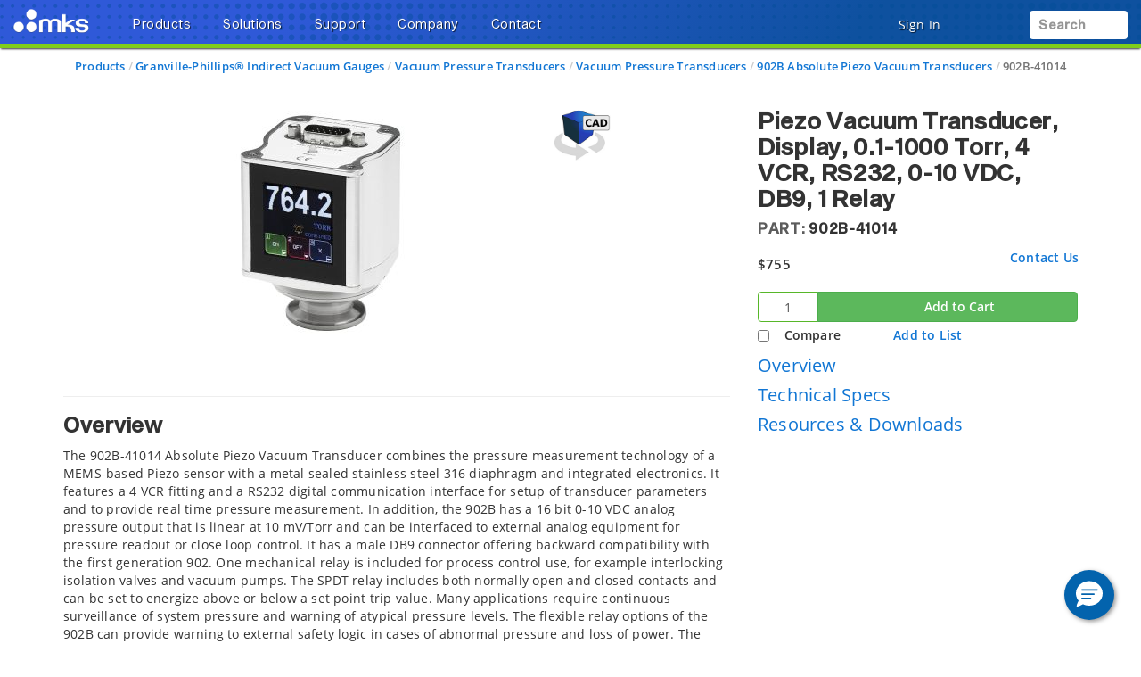

--- FILE ---
content_type: text/html;charset=UTF-8
request_url: https://www.mks.com/p/902B-41014
body_size: 36534
content:
<!-- Added cad Script -->
<!-- Remove cad js -->
<!-- Removed the unwanted section component -->

<!DOCTYPE html>
<html lang="en">
<head><script src="/_fec_sbu/fec_wrapper.js"></script>
<script id="wsyzwdbq" src="/_fec_sbu/hxk_fec_cabe5fa3.js">AyzXvuP01egCYHEV3tn4f2zCCed7I6oG,cvb3es45cv0Dav932O6afyaa0b5hbra5,a106Rr5Tb8Wl4EP5CM9sD6fv42Z1I51S,ZBp98sdra5NOsTBRKowNhwCrMsUSdwbX,9C3JJgdj5oplGXaqiB1y8GJgUAFuIF0o,AXDF1taoCHU2dyrE884Eqqt2eQkRS31s,XwZ9aVl74T3DyI6EcudXA8YSw3aN956q,5dgtlwt7942Qd20w3K0uQNpS6DH0WqoV,FzZM0OOTHa4elK5sA42SBbdNups0etrL,XwdCsJEzVuHghTuzps3FR1tyX0BfgnWB,</script>


    <title>902B-41014 Piezo Vacuum Transducer</title>

    <base href="https://www.mks.com/" />
    <meta http-equiv="X-UA-Compatible" content="IE=edge">
    <meta name="" content="">
    <meta name="" content="">
    <!-- HTML5 Shim and Respond.js IE8 support of HTML5 elements and media queries -->
    <!--[if lt IE 9]>
    <script src="https://oss.maxcdn.com/html5shiv/3.7.2/html5shiv.min.js"></script>
    <script src="https://oss.maxcdn.com/respond/1.4.2/respond.min.js"></script>
    <![endif]-->
    <meta name="keywords" content="Piezo Vacuum Transducer"/>
        <meta name="description" content="The 902B-41014 Absolute Piezo Vacuum Transducer combines the pressure measurement technology of a MEMS-based Piezo sensor with a metal sealed stainless steel 31..."/>
        <meta name="robots" content="index, follow"/>
        <meta name="charset" content="utf-8"/>
        <meta name="viewport" content="width=device-width, initial-scale=1"/>
        <link rel="canonical" href="https://www.mks.com/p/902B-41014"/>
    <link rel="shortcut icon" type="image/x-icon" media="all"
          href="/_ui/desktop/theme-blue/images/favicon.ico"/>

    <!-- Usercentrics NON EU/UK -->
        <script id="usercentrics-cmp" data-settings-id="TCFg-wKDF134zp" src="https://app.eu.usercentrics.eu/browser-ui/latest/loader.js" data-eu-mode="true" async></script>
    <script src="//assets.adobedtm.com/e89696ef8bdc/8bb18febb321/launch-2084eed0cab6.min.js" async></script>
    <script src="" async></script>

    <link rel="stylesheet" type="text/css" href="/styleSheets.combined.css.h157104433.pack" charset="utf-8"/><style type="text/css" media="print">
	@IMPORT url("/_ui/desktop/common/blueprint/print.css");
</style>
<link rel="stylesheet" type="text/css" media="all" href="/_ui/desktop/common/np/css/cds/jquery-ui.css"/>

<!--[if IE 8]> <link type="text/css" rel="stylesheet" href="/_ui/desktop/common/css/ie_8.css" media="screen, projection" /> <![endif]-->
<!--[if IE 7]> <link type="text/css" rel="stylesheet" href="/_ui/desktop/common/css/ie_7.css" media="screen, projection" /> <![endif]-->

<!--[if IE 8]> <link type="text/css" rel="stylesheet" href="/_ui/desktop/theme-green/css/ie_8.css" media="screen, projection" /> <![endif]-->
<!--[if IE 7]> <link type="text/css" rel="stylesheet" href="/_ui/desktop/theme-green/css/ie_7.css" media="screen, projection" /> <![endif]-->

<script type="text/javascript">
		/*<![CDATA[*/
		
		var ACC = { config: {} };
			ACC.config.contextPath = "";
			ACC.config.commonResourcePath = "/_ui/desktop/common";
			ACC.config.themeResourcePath = "/_ui/desktop/theme-green";
			ACC.config.siteResourcePath = "/_ui/desktop/site-mks";
			ACC.config.rootPath = "/_ui/desktop";	
			ACC.pwdStrengthVeryWeak = 'Very weak';
			ACC.pwdStrengthWeak = 'Weak';
			ACC.pwdStrengthMedium = 'Medium';
			ACC.pwdStrengthStrong = 'Strong';
			ACC.pwdStrengthVeryStrong = 'Very strong';
			ACC.pwdStrengthUnsafePwd = 'password.strength.unsafepwd';
			ACC.pwdStrengthTooShortPwd = 'Too short';
			ACC.pwdStrengthMinCharText = 'Minimum length is %d characters';
			ACC.accessibilityLoading = 'aria.pickupinstore.loading';
			ACC.accessibilityStoresLoaded = 'aria.pickupinstore.storesloaded';
			
			ACC.autocompleteUrl = '/search/autocompleteSecure';
			
			
		/*]]>*/
	</script>
	<script type="text/javascript">
	/*<![CDATA[*/
	ACC.addons = {};	//JS holder for addons properties
			
	
	/*]]>*/
</script>
<script type="text/javascript" src="/commonTop.combined.js.h520102662.pack" charset="utf-8"></script><!-- moved these files out of compression as they were causing issues -->
<script type="text/javascript" src="/_ui/desktop/common/np/js/smarteditaddon.js"></script>


<script>
$(document).ready(function () {
	//alert()
	 $(document)
	    .on('show.bs.modal', '.modal', function (event) {
	        $(this).appendTo($('body'));
	    })
	    .on('shown.bs.modal', '.modal.in', function (event) {
	        setModalsAndBackdropsOrder();
	    })
	    .on('hidden.bs.modal', '.modal', function (event) {
	        setModalsAndBackdropsOrder();
	    });

	 function setModalsAndBackdropsOrder() {
	     var modalZIndex = 7777;
	     $('.modal.in').each(function (index) {
	         var $modal = $(this);
	         modalZIndex++;
	         $modal.css('zIndex', modalZIndex);
	         $modal.next('.modal-backdrop.in').addClass('hidden').css('zIndex', modalZIndex - 1);
	     });
	     $('.modal.in:visible:last').focus().next('.modal-backdrop.in').removeClass('hidden');
	 }
	});
</script>
<script type="text/javascript" src="/magiczoomplus.combined.js.h1893365287.pack" charset="utf-8"></script><script type="text/javascript" src="/magicscroll.combined.js.h281717746.pack" charset="utf-8"></script><script type="text/javascript" src="/rapidlivecomparatoraddon.combined.js.h1665175325.pack" charset="utf-8"></script><script type="text/javascript" src="/acc.product.combined.js.h358343834.pack" charset="utf-8"></script><script type="text/javascript" src="/acc.wishlistscript.combined.js.h-225706037.pack" charset="utf-8"></script><link href="/_ui/desktop/common/np/css/magicscroll.css" rel="stylesheet" type="text/css" media="screen"/>

        <link href="https://fonts.googleapis.com/icon?family=Material+Icons" rel="stylesheet">
            <script type="text/javascript" src="/acc.family.cds.combined.js.h-196766482.pack" charset="utf-8"></script><script type="text/javascript" src="/acc.family.combined.js.h-856488166.pack" charset="utf-8"></script><script type="text/javascript" src="/acc.family.cds.combined.js.h-1539007034.pack" charset="utf-8"></script><script type="text/javascript" src="/acc.family.cds.combined.js.h1966824686.pack" charset="utf-8"></script><script type="text/javascript" src="/acc.family.combined.js.h-1629776049.pack" charset="utf-8"></script><link rel="stylesheet" type="text/css" media="all" href="/_ui/desktop/common/np/css/cds/inline-default.css"/>
            <link rel="stylesheet" type="text/css" media="all" href="/_ui/desktop/common/np/css/cds/cds.css"/>
        </head>
<!-- For brands page alignment issue -->
<body
        class="page-productDetails pageType-ProductPage template-pages-product-productLayout2Page  smartedit-page-uid-productDetails smartedit-page-uuid-eyJpdGVtSWQiOiJwcm9kdWN0RGV0YWlscyIsImNhdGFsb2dJZCI6Im1rc0NvbnRlbnRDYXRhbG9nIiwiY2F0YWxvZ1ZlcnNpb24iOiJPbmxpbmUifQ== smartedit-catalog-version-uuid-mksContentCatalog/Online  language-en"
        id="page-top" data-spy="scroll" data-target=".navbar-fixed-top">

<input type="hidden" id="cmsSiteUid" value="mks">
		<div id="headroomHeight"></div>
<div id="productJumpListId"></div>
<div class="main_header_wrap" id="top_header_wrapper">
    <div class="container-fluid hidden-sm hidden-xs hidden-xxs">
        <div class="row">
            </div>
    </div>
    <div class="mks_main_menu newport_main_menu main_menu bg-gradient-blue">
            <div class="mks_background_container">
                <div class="container-fluid">
                    <div class="row">
                        <div class="logoHdrMks">
                            <!-- Modified the newport logo id for checkoutPage as per new HTML(20160216) -->

<a href="/" id="header-logo" class="navbar-brand"
           style="background-image:url('/medias/sys_master/logos/logos/h6f/he6/9305972736030/logo-mks-wht.png');"><span class="hidden">MKS logo</span></a>
    </div>
                        <div class="left_top_header">
                            <ul class="nav navbar-nav top_menu_mob hidden-xxs hidden-xs hidden-sm hidden-md">
                                        

            
			
		 	
				<li class="dropdown">
        <a data-toggle="dropdown" href="javascript:void(0);" class="dropdown-toggle arrow">
                    <span class="text-shadow">Products</span> <i
                        class="fas fa-caret-down text-shadow"></i>
                </a>
            <ul class="dropdown-menu resource-list" id="secondlevelnodes" role="tablist">
    <li class="active">
                            <a href="#MKSInstrumentsBrandNode" role="tab" data-toggle="tab" class="" >
                                <span>MKS</span> <i class="fas fa-caret-down"></i>
                            </a>
                        </li>
                    <li><a href="/b/newport?icid=menu-prod-br-newport" ><span>Newport</span></a></li>
                    <li><a href="/b/ophir?icid=menu-prod-br-ophir" ><span>Ophir</span></a></li>
                    <li><a href="/b/spectra-physics?icid=menu-prod-br-spectra-physics" ><span>Spectra-Physics</span></a></li>
                    <li><a href="/b/atotech?icid=menu-prod-br-atotech" ><span>Atotech</span></a></li>
                    <li><a href="/b/esi?icid=menu-prod-br-esi" ><span>ESI</span></a></li>
                    <div class="tab-content tab-content-Pane">
        <div role="tabpanel" class="tab-pane active" id="MKSInstrumentsBrandNode">
                    <div class="container">
                        <div class="row">
                            <div class="break">
        <div class="col-sm-3">
    <ul>
        <li class="section">
            <a class="menulink"
                       
                       href="/c/capacitance-manometers?icid=menu-prod-capacitance-manometers">Capacitance Manometers</a>
                </li>
        <li><a class="menulink" 
                                   href="/c/compact-pressure-transducers?icid=menu-prod-compact-pressure-transducers">Compact Pressure Transducers</a>
                            </li>
                        <li><a class="menulink" 
                                   href="/c/general-pressure-transducers?icid=menu-prod-general-pressure-transducers">General Purpose Pressure Transducers</a>
                            </li>
                        <li><a class="menulink" 
                                   href="/c/performance-pressure-transducers?icid=menu-prod-performance-pressure-transducers">High Performance Pressure Transducers</a>
                            </li>
                        <li><a class="menulink" 
                                   href="/c/industrial-pressure-transducers?icid=menu-prod-industrial-pressure-transducers">Industrial Pressure Transducers</a>
                            </li>
                        <li><a class="menulink" 
                                   href="/c/reference-pressure-transducers?icid=menu-prod-reference-pressure-transducers">Reference Pressure Transducers</a>
                            </li>
                        <li><a class="menulink" 
                                   href="/c/capacitance-manometers?icid=menu-prod-capacitance-manometers2">View All Capacitance Manometers</a>
                            </li>
                        </ul>
</div>
<div class="col-sm-3">
    <ul>
        <li class="section">
            <a class="menulink"
                       
                       href="/c/flow-control?icid=menu-prod-flow-control">Mass Flow Controllers & Meters</a>
                </li>
        <li><a class="menulink" 
                                   href="/c/mass-flow-controllers?icid=menu-prod-mass-flow-controllers">Mass Flow Controllers</a>
                            </li>
                        <li><a class="menulink" 
                                   href="/c/mass-flow-meters?icid=menu-prod-mass-flow-meters">Mass Flow Meters</a>
                            </li>
                        <li><a class="menulink" 
                                   href="/c/mass-flow-verifiers?icid=menu-prod-mass-flow-verifiers">In Situ Flow Verifiers</a>
                            </li>
                        <li><a class="menulink" 
                                   href="/c/flow-ratio-controllers?icid=menu-prod-flow-ratio-controllers">Flow Ratio Controllers</a>
                            </li>
                        <li><a class="menulink" 
                                   href="/c/mass-flow-controller-accessories?icid=menu-prod-mass-flow-controller-accessories">Mass Flow Controller Accessories</a>
                            </li>
                        </ul>
</div>
<div class="col-sm-3">
    <ul>
        <li class="section">
            <a class="menulink"
                       
                       href="/c/vacuum-gauges?icid=menu-prod-vacuum-gauges">Vacuum Gauges</a>
                </li>
        <li><a class="menulink" 
                                   href="/c/vacuum-gauge-transducers?icid=menu-prod-vacuum-gauge-transducers">Vacuum Pressure Transducers</a>
                            </li>
                        <li><a class="menulink" 
                                   href="/c/granville-phillips-vacuum-gauges?icid=menu-prod-granville-phillips-vacuum-gauges">Vacuum Pressure Sensors</a>
                            </li>
                        <li><a class="menulink" 
                                   href="/c/vacuum-gauge-controllers?icid=menu-prod-vacuum-gauge-controllers">Vacuum Gauge Controllers</a>
                            </li>
                        <li><a class="menulink" 
                                   href="/c/vacuum-gauge-accessories?icid=menu-prod-vacuum-gauge-accessories">Vacuum Gauge Accessories</a>
                            </li>
                        <li><a class="menulink" 
                                   href="/c/vacuum-guage-calibration-equipment?icid=menu-prod-vacuum-gauge-calibration-equipment">Vacuum Gauge Calibration</a>
                            </li>
                        <li><a class="menulink" 
                                   href="/c/legacy-vacuum-gauge?icid=menu-prod-legacy-vacuum-gauge">Legacy Vacuum Gauges</a>
                            </li>
                        </ul>
</div>
<div class="col-sm-3">
    <ul>
        <li class="section">
            <a class="menulink"
                       
                       href="/c/optical-gas-analyzers?icid=menu-prod-gas-analyzers">Gas Analyzers</a>
                </li>
        <li><a class="menulink" 
                                   href="/c/mass-spectrometers?icid=menu-prod-mass-spectrometers">Mass Spectrometers</a>
                            </li>
                        <li><a class="menulink" 
                                   href="/c/tunable-filter-spectrometers?icid=menu-prod-tunable-filter-spectrometers">Tunable Filter Spectrometers</a>
                            </li>
                        <li><a class="menulink" 
                                   href="/c/ftir-gas-analyzers?icid=menu-prod-ftir-gas-analyzers">FTIR Gas Analyzers</a>
                            </li>
                        <li><a class="menulink" 
                                   href="/c/ndir-gas-analyzers?icid=menu-prod-ndir-gas-analyzers">NDIR Gas Analyzers</a>
                            </li>
                        </ul>
</div>
<div class="clearfix"></div>
            </div>
        <div class="col-sm-3">
    <ul>
        <li class="section">
            <a class="menulink"
                       
                       href="/c/vacuum-components?icid=menu-prod-vacuum-components">Vacuum Flanges & Fittings</a>
                </li>
        <li><a class="menulink" 
                                   href="/c/iso-kf-vacuum-components?icid=menu-prod-iso-kf-vacuum-components">ISO-KF Flanges & Fittings</a>
                            </li>
                        <li><a class="menulink" 
                                   href="/c/iso-vacuum-components?icid=menu-prod-iso-vacuum-components">ISO-MF Flanges & Fittings</a>
                            </li>
                        <li><a class="menulink" 
                                   href="/c/cf-vacuum-components?icid=menu-prod-cf-vacuum-components">CF Flanges & Fittings</a>
                            </li>
                        <li><a class="menulink" 
                                   href="/c/butt-weld-vacuum-components?icid=menu-prod-butt-weld-vacuum-components">Butt Weld Flanges & Fittings</a>
                            </li>
                        <li><a class="menulink" 
                                   href="/s/custom-vacuum-fabrication?icid=menu-prod-custom-vacuum-fabrication">Custom Vacuum Fabrication</a>
                            </li>
                        </ul>
</div>
<div class="col-sm-3">
    <ul>
        <li class="section">
            <a class="menulink"
                       
                       href="/c/power-systems?icid=menu-prod-power-systems">RF & Microwave Generators</a>
                </li>
        <li><a class="menulink" 
                                   href="/c/microwave-generators?icid=menu-prod-microwave-generators">Microwave Generators</a>
                            </li>
                        <li><a class="menulink" 
                                   href="/c/rf-power-generators?icid=menu-prod-rf-power-generators">RF Power Generators</a>
                            </li>
                        </ul>
</div>
<div class="col-sm-3">
    <ul>
        <li class="section">
            <a class="menulink"
                       
                       href="/c/pressure-control-and-valves?icid=menu-prod-pressure-control-and-valves">Pressure Controllers & Valves</a>
                </li>
        <li><a class="menulink" 
                                   href="/c/pressure-controllers?icid=menu-prod-pressure-controllers">Pressure Controllers</a>
                            </li>
                        <li><a class="menulink" 
                                   href="/c/vacuum-isolation-valves?icid=menu-prod-vacuum-isolation-valves">Vacuum Isolation Valves</a>
                            </li>
                        <li><a class="menulink" 
                                   href="/c/exhaust-throttle-valves?icid=menu-prod-exhaust-throttle-valves">Downstream Exhaust Throttle Valves</a>
                            </li>
                        <li><a class="menulink" 
                                   href="/c/flow-control-valves?icid=menu-prod-flow-control-valves">Upstream Flow Control Valves</a>
                            </li>
                        <li><a class="menulink" 
                                   href="/c/gate-valves?icid=menu-prod-gate-valves">Gate Valves</a>
                            </li>
                        </ul>
</div>
<div class="col-sm-3">
    <ul>
        <li class="section">
            <a class="menulink"
                       
                       href="/c/plasma-and-reactive-gas?icid=menu-prod-plasma-and-reactive-gas">Plasma & Reactive Gas Solutions</a>
                </li>
        <li><a class="menulink" 
                                   href="/c/remote-rf-plasma-sources?icid=menu-prod-remote-rf-plasma-sources">Remote Plasma Sources</a>
                            </li>
                        <li><a class="menulink" 
                                   href="/c/ozone-generators?icid=menu-prod-ozone-generators">Ozone Generators & Systems</a>
                            </li>
                        <li><a class="menulink" 
                                   href="/c/dissolved-gas?icid=menu-prod-dissolved-gas">Dissolved Gas</a>
                            </li>
                        <li><a class="menulink" 
                                   href="/c/foreline-plasma-clean-systems?icid=menu-prod-foreline-plasma-clean-systems">Foreline Plasma Clean Systems</a>
                            </li>
                        </ul>
</div>
<div class="col-sm-3">
    <ul>
        <li class="section">
            <a class="menulink"
                       
                       href="/c/automation?icid=menu-prod-automation">Automation, Control & Sensing</a>
                </li>
        </ul>
</div>
<div class="col-sm-3">
    <ul>
        <li class="section">
            <a class="menulink"
                       
                       href="/c/thermal-management-gas-abatement?icid=menu-prod-thermal-management-gas-abatement">Heater Jackets & Traps</a>
                </li>
        </ul>
</div>
<div class="col-sm-3">
    <ul>
        <li class="section">
            <a class="menulink"
                       
                       href="/o/special-offers"><span class="badge badge-new" style="background-color:#d12c23 !important;">Special Offers</span></a>
                </li>
        </ul>
</div>
<div class="col-sm-3">
    <ul>
        <li class="section">
            <a class="menulink"
                       target='_blank' 
                       href="https://www.vrexhibitdesign.com/MKSVA/?utm_source=Website&utm_medium=Banner"><span class="badge badge-new" style="background-color:#0e519f !important;">Virtual Booth</span></a>
                </li>
        </ul>
</div>
</div>
                    </div>
                </div>
            </div>
</ul>
</li>

			
				<li class="dropdown">
        <a data-toggle="dropdown" href="javascript:void(0);" class="dropdown-toggle arrow">
                    <span class="text-shadow">Solutions</span> <i
                        class="fas fa-caret-down text-shadow"></i>
                </a>
            <ul class="dropdown-menu resource-list" id="secondlevelnodes" role="tablist">
    <li><a href="/s/semiconductor-solutions" ><span>Semiconductor</span></a></li>
                    <li><a href="/s/electronics-and-packaging-solutions" ><span>Electronics and Packaging</span></a></li>
                    <li><a href="/s/specialty-industrial-solutions" ><span>Specialty Industrial</span></a></li>
                    <div class="tab-content tab-content-Pane">
        </div>
</ul>
</li>

			
				<li class="dropdown">
        <a data-toggle="dropdown" href="javascript:void(0);" class="dropdown-toggle arrow">
                    <span class="text-shadow">Support</span> <i
                        class="fas fa-caret-down text-shadow"></i>
                </a>
            <ul class="dropdown-menu product-list" role="tablist">
    <div class="mks-tab-pane">
            <div class="container">
                <div class="row">
                    <div class="break">
        <div class="col-sm-3">
    <ul>
        <li class="section">
            <a class="menulink"
                       
                       href="/mks-global-service">Global Service</a>
                </li>
        <li><a class="menulink" 
                                   href="/mks-brand-service-programs">MKS Service Solutions</a>
                            </li>
                        <li><a class="menulink" 
                                   href="/contact-us/rma-form">RMA Request Form</a>
                            </li>
                        <li><a class="menulink" 
                                   href="/health-and-safety-forms">Health & Safety Forms</a>
                            </li>
                        <li><a class="menulink" 
                                   href="/contact-us/mks?global=true&subject=Repair%20%26%20Calibration">Contact Global Service</a>
                            </li>
                        </ul>
</div>
<div class="col-sm-3">
    <ul>
        <li class="section">
            <a class="menulink"
                       
                       href="/product-technical-support">Technical Support</a>
                </li>
        <li><a class="menulink" 
                                   href="/product-technical-support">Product Technical Support</a>
                            </li>
                        <li><a class="menulink" 
                                   href="/training-programs">Training Programs</a>
                            </li>
                        <li><a class="menulink" 
                                   href="/contact-us/mks?global=true&subject=Product%20Technical%20Support">Contact Product Technical Support</a>
                            </li>
                        </ul>
</div>
<div class="col-sm-3">
    <ul>
        <li class="section">
            <a class="menulink"
                       
                       href="/technical-resources">Technical Resources</a>
                </li>
        <li><a class="menulink" 
                                   href="/resourceListing/literature">Literature</a>
                            </li>
                        <li><a class="menulink" 
                                   href="/resourceListing/manuals">Manuals</a>
                            </li>
                        <li><a class="menulink" 
                                   href="/resourceListing/technical-papers">Technical Papers</a>
                            </li>
                        <li><a class="menulink" 
                                   href="/resourceListing/application-notes">Application Notes</a>
                            </li>
                        <li><a class="menulink" 
                                   href="/standards-compliance">Standards Compliance</a>
                            </li>
                        <li><a class="menulink" 
                                   href="/technical-resources">View All Technical Resources</a>
                            </li>
                        </ul>
</div>
<div class="col-sm-3">
    <ul>
        <li class="section">
            <a class="menulink"
                       
                       href="/contact-us/mks?global=true">Contact MKS</a>
                </li>
        </ul>
</div>
<div class="clearfix"></div>
            </div>
        </div>
            </div>
        </div>
    </ul></li>

			
				<li class="dropdown">
        <a data-toggle="dropdown" href="javascript:void(0);" class="dropdown-toggle arrow">
                    <span class="text-shadow">Company</span> <i
                        class="fas fa-caret-down text-shadow"></i>
                </a>
            <ul class="dropdown-menu product-list" role="tablist">
    <div class="mks-tab-pane">
            <div class="container">
                <div class="row">
                    <div class="break">
        <div class="col-sm-3">
    <ul>
        <li class="section">
            <a class="menulink"
                       
                       href="/about-mks-instruments">About MKS</a>
                </li>
        <li><a class="menulink" 
                                   href="/guiding-principles">Guiding Principles</a>
                            </li>
                        <li><a class="menulink" 
                                   href="/executive-team-and-mks-fellows">Executives & Fellows</a>
                            </li>
                        <li><a class="menulink" 
                                   href="/ground-breaking-solutions-to-complex-technology-challenges">Solutions & Innovations</a>
                            </li>
                        <li><a class="menulink" 
                                   href="/legal-information">Legal Information</a>
                            </li>
                        <li><a class="menulink" 
                                   href="/environmental-social-governance">Environmental, Social and Governance</a>
                            </li>
                        </ul>
</div>
<div class="col-sm-3">
    <ul>
        <li class="section">
            <a class="menulink"
                       
                       href="https://investor.mks.com/">Investor Relations</a>
                </li>
        <li><a class="menulink" 
                                   href="https://www.mks.com/corporate-governance">Corporate Governance</a>
                            </li>
                        <li><a class="menulink" 
                                   href="https://investor.mks.com/stock-information">Stock Information</a>
                            </li>
                        <li><a class="menulink" 
                                   href="https://investor.mks.com/news-releases">News Releases</a>
                            </li>
                        <li><a class="menulink" 
                                   href="https://investor.mks.com/events-and-presentations">Events & Presentations</a>
                            </li>
                        <li><a class="menulink" 
                                   href="https://investor.mks.com/annual-meeting-materials">Annual Meeting Materials</a>
                            </li>
                        <li><a class="menulink" 
                                   href="https://investor.mks.com/sec-filings">SEC Filings and Forms</a>
                            </li>
                        <li><a class="menulink" 
                                   href="https://investor.mks.com/financial-analyst-coverage">Financial Analysts</a>
                            </li>
                        <li><a class="menulink" 
                                   href="https://investor.mks.com/">All Investor Relations</a>
                            </li>
                        </ul>
</div>
<div class="col-sm-3">
    <ul>
        <li class="section">
            <a class="menulink"
                       
                       href="/news-and-media-resources">News & Media</a>
                </li>
        <li><a class="menulink" 
                                   href="/resourceListing/tradeshows-and-events">Trade Shows & Events</a>
                            </li>
                        <li><a class="menulink" 
                                   href="/resourceListing/press-releases">Press Releases</a>
                            </li>
                        <li><a class="menulink" 
                                   href="/news-and-media-resources">Media Library</a>
                            </li>
                        </ul>
</div>
<div class="col-sm-3">
    <ul>
        <li class="section">
            <a class="menulink"
                       
                       href="/careers">Careers</a>
                </li>
        <li><a class="menulink" 
                                   href="/hr/job-openings">Job Openings <span class="badge badge-new" style="background-color:#71a324 !important;"><strong>We're Hiring!</strong></span></a>
                            </li>
                        <li><a class="menulink" 
                                   href="/about-mks-instruments">About MKS</a>
                            </li>
                        <li><a class="menulink" 
                                   href="/hr/summary-of-employment-benefits">MKS Benefits</a>
                            </li>
                        <li><a class="menulink" 
                                   href="/hr/a-message-from-the-chief-executive-officer">Message from CEO</a>
                            </li>
                        <li><a class="menulink" 
                                   href="/hr/mks-business-units-and-products">Business Units & Products</a>
                            </li>
                        <li><a class="menulink" 
                                   href="/my-innovation-stories">MY INNOVATION Stories</a>
                            </li>
                        </ul>
</div>
<div class="clearfix"></div>
            </div>
        </div>
            </div>
        </div>
    </ul></li>

			
				<li class="dropdown">
        <a data-toggle="dropdown" href="javascript:void(0);" class="dropdown-toggle arrow">
                    <span class="text-shadow">Contact</span> <i
                        class="fas fa-caret-down text-shadow"></i>
                </a>
            <ul class="dropdown-menu resource-list" id="secondlevelnodes" role="tablist">
    <li><a href="/contact-us/mks?global=true" ><span>Contact Us Online</span></a></li>
                    <li><a href="/contact/contactslocations?country=US" ><span>Corporate Offices</span></a></li>
                    <li><a href="/contact/contactslocations" ><span>Sales & Application Support</span></a></li>
                    <li><a href="/contact-us/mks?global=true&subject=Repair%20%26%20Calibration" ><span>Calibration, Service & Repairs</span></a></li>
                    <li><a href="/contact-us/mks?global=true&subject=Product%20Technical%20Support" ><span>Product Technical Support</span></a></li>
                    <div class="tab-content tab-content-Pane">
        </div>
</ul>
</li>

			


</ul>
                                </div>
                        <div class="right_top_header">
                            <ul class="navbar-nav navbar-right top_menu_mob right_header">

                             <li class="hidden-lg hidden-xl hamburger newport_menu_hamburger">
                                                <a href="javascript:;" data-toggle="collapse"
                                                   data-target="#navbar-collapse-grid">
                                                    <div class="bars hidden-lg hidden-xl text-shadow">
                                                        <i class="fas fa-lg fa-bars"></i>
                                                        <i class="fas fa-caret-down hidden-xxs hidden-xs hidden-sm hidden-md"></i>
                                                    </div>
                                                </a>
                                            </li>
                                        <li class="account_icon"><a href="#" class="dropdown-toggle"
		onlick="return false;" data-toggle="modal"
		data-target="#accountSignIn">
		<span class="account_text signIn text-shadow hidden-xxs hidden-xs">
		Sign In</span>
		<i class="hidden-xxs hidden-xs text-shadow"></i>

		<span class="account_text signIn text-shadow visible-xxs visible-xs">
		<i class="far fa-lg fa-circle-user"></i></span>

	</a></li>
<li class="dropdown-grid compare hidden-xxs hidden-xs">
<a
	data-toggle="dropdown" href="javascript:void(0);"
	class="dropdown-toggle hidden-xs compHeader">
	<i class="fas fa-box-open fa-xl fa-counter fa-compare-counter text-shadow" data-compare-count="0"></i>
	<span class="hidden">Compare products</span>
</a>
	<ul
		class="dropdown-menu fadein no-shadow compare-products-wrapper col-sm-8 col-md-3">
		<li>
			<div class="row">
				<div class="col-sm-12">

					<h5>
						Product Comparison&nbsp;
						<a class="compare-tooltip"
							data-toggle="tooltip" data-placement="right" title=""
							data-original-title="Compare these specifications on up to five (5) products at a time. Select and add products to compare anywhere you see the 'Add to Compare' or 'Compare' options displayed."><i
							class="fas fa-question-circle fa-md"></i></a>
						</h5>
					<p class="compare-empty-state small">Choose products to compare anywhere you see 'Add to Compare' or 'Compare' options displayed.<p>

					<div class="customwarning">
					</div>
						<div class="cart-table cartTable">
							<div class="top-item-grid">
								</div>
						</div>
					<div class="options">
						<div class="row">
							<div class="col-lg-6 col-md-6 col-sm-6" id="compareAll"
								style="display: none">
								<button class="btn btn-primary" type="submit"
									onClick="location.href='/productcomparison/compare'">
									<i class="fas fa-list-alt"></i> Compare All</button>
							</div>
							<div class="col-lg-6 col-md-6 col-sm-6" id="closeCompare">
								<button class="btn btn-default">Close</button>
							</div>
						</div>
					</div>
				</div>
			</div>
		</li>

	</ul></li>


<!-- Added the style to remove extra space coming by empty li -->
<li class="dropdown-grid" id="mini_dropdown" style="display:none">
   
	<li class="dropdown-grid">
  <a data-toggle="" id="mini-cart" href="/cart" class="visible-xxs">
    <i
      class="fas fa-lg fa-shopping-cart fa-counter fa-fas fa-cart-counter text-shadow"
      data-cart-count="0"
    ></i>

    <span class="hidden">Shopping cart items</span>
  </a>
  <a id="mini-cart" href="/cart" class="hidden-xxs">
    <i
      class="fas fa-lg fa-shopping-cart fa-counter fa-fas fa-cart-counter text-shadow"
      data-cart-count="0"
    ></i>
    <span class="hidden">Shopping cart items</span>
  </a>
  </li>

<!-- Hide Mini Cart on continue button click -->
<script type="text/javascript">
  $("div#continue_btn a").on("click", function (e) {
    $('[data-toggle="dropdown"]').parent().removeClass("open");
    e.preventDefault();
  });
</script>

     
</li>




<li class="">
    <div class="yCmsContentSlot headerContent secondRow">

        <div class="yCmsComponent">
<a
  href="javascript:void(0);"
  class="search-toggle hidden-sm hidden-md hidden-lg"
  id="search-toggle-mobile"
>
  <div class="search-placeholder">
    <i class="fas fa-search fa-lg"></i>
  </div>
  <span class="hidden"
    >Keyword search</span>
</a>
<a
  data-toggle="dropdown"
  href="javascript:void(0);"
  class="search-toggle hidden-xxs hidden-xs"
  id="searchtoggle_b"
>
  <div class="search-placeholder">
    Search<span class=""><i class="fas fa-search fa-lg"></i></span>
  </div>
</a>
<div class="search-container hidden-xxs hidden-xs" id="s_cont">
  <form
    class="navbar-form navbar-right search-holder"
    role="search"
    action="/search/"
  >
    <div class="input-group" id="site-search">
      <input
        type="text"
        class="form-control typeahead"
        id="search-query"
        name="text"
        title="Keyword search input"
        data-options='{"autocompleteUrl" : "/search/autocomplete/SearchBox","minCharactersBeforeRequest" : "2","waitTimeBeforeRequest" : "50","displayProductImages" : true}'
      />
      <div class="siteSearch"></div>
      <span class="input-group-btn">
        <button
          class="btn btn-search"
          id="submit-search"
          aria-label="search button"
          title="search button"
          type="submit"
        >
          <i class="fas fa-search fa-lg"></i>
        </button>
        <span class="hidden"
          >Submit search</span>
      </span>
    </div>
  </form>
  <span class="hidden" id="cmsSiteSearch">mks</span>
  <span class="hidden" id="cmsSiteSearchText"
    >Search</span>
</div>
<div
  id="s_contMobile"
  class="searchcontainer_mobile hidden-sm hidden-md hidden-lg"
>
  <ul>
    <li class="">
      <form
        class="navbar-form navbar-right search-holder"
        id="search-mob"
        role="search"
        action="/search/"
      >
        <div class="input-group" id="site-search-mobile">
          <input
            type="text"
            class="form-control typeahead"
            id="search-query-mobile"
            name="text"
            title="Keyword search input"
            data-options='{"autocompleteUrl" : "/search/autocomplete/SearchBox","minCharactersBeforeRequest" : "2","waitTimeBeforeRequest" : "50","displayProductImages" : true}'
          />
          <span class="input-group-btn">
            <button
              class="btn btn-search"
              id="submit-search-mobile"
              title="Keyword search submit"
              type="submit"
            >
              <i class="fas fa-search fa-lg"></i>
            </button>
            <span class="hidden"
              >Submit search</span>
          </span>
        </div>
      </form>
      <div class="siteSearch-mobile"></div>
    </li>
    <div class="clearfix"></div>
  </ul>
</div>
</div>
    </div>
</li>
</ul>
                        </div>
                    </div>
                </div>
            </div>
        </div>
    </div>
<div class="container visible-xxs visible-xs visible-sm visible-md">
    <div id="navbar-collapse-grid" class="navbar-collapse collapse">
        <ul class="nav navbar-nav" id="mobile_menu_accordion">
            

	
		  
				<li><a href="#Productsproducts" data-toggle="collapse">Products</a>
    <ul id="Productsproducts" class="collapse">
    <li><a href="#mksInstruments-Brand-NavNodesubproducts" data-toggle="collapse">MKS</a>
                <ul id="mksInstruments-Brand-NavNodesubproducts" class="collapse">
                        <li><li>
                                        <a href="#CapacitanceManometersNodesubchildproduct1"
                                           data-toggle="collapse">Capacitance Manometers</a>
                                        <ul id="CapacitanceManometersNodesubchildproduct1"
                                            class="blue_links  collapse">
                                            <li><a class="menulink"
                                                           href="/c/compact-pressure-transducers?icid=menu-prod-compact-pressure-transducers">Compact Pressure Transducers</a></li>
                                                <li><a class="menulink"
                                                           href="/c/general-pressure-transducers?icid=menu-prod-general-pressure-transducers">General Purpose Pressure Transducers</a></li>
                                                <li><a class="menulink"
                                                           href="/c/performance-pressure-transducers?icid=menu-prod-performance-pressure-transducers">High Performance Pressure Transducers</a></li>
                                                <li><a class="menulink"
                                                           href="/c/industrial-pressure-transducers?icid=menu-prod-industrial-pressure-transducers">Industrial Pressure Transducers</a></li>
                                                <li><a class="menulink"
                                                           href="/c/reference-pressure-transducers?icid=menu-prod-reference-pressure-transducers">Reference Pressure Transducers</a></li>
                                                <li><a class="menulink"
                                                           href="/c/capacitance-manometers?icid=menu-prod-capacitance-manometers2">View All Capacitance Manometers</a></li>
                                                </ul>
                                    </li>
                                <li>
                                        <a href="#MassFlowControllersMetersNodesubchildproduct1"
                                           data-toggle="collapse">Mass Flow Controllers & Meters</a>
                                        <ul id="MassFlowControllersMetersNodesubchildproduct1"
                                            class="blue_links  collapse">
                                            <li><a class="menulink"
                                                           href="/c/mass-flow-controllers?icid=menu-prod-mass-flow-controllers">Mass Flow Controllers</a></li>
                                                <li><a class="menulink"
                                                           href="/c/mass-flow-meters?icid=menu-prod-mass-flow-meters">Mass Flow Meters</a></li>
                                                <li><a class="menulink"
                                                           href="/c/mass-flow-verifiers?icid=menu-prod-mass-flow-verifiers">In Situ Flow Verifiers</a></li>
                                                <li><a class="menulink"
                                                           href="/c/flow-ratio-controllers?icid=menu-prod-flow-ratio-controllers">Flow Ratio Controllers</a></li>
                                                <li><a class="menulink"
                                                           href="/c/mass-flow-controller-accessories?icid=menu-prod-mass-flow-controller-accessories">Mass Flow Controller Accessories</a></li>
                                                </ul>
                                    </li>
                                <li>
                                        <a href="#VacuumGaugesNodesubchildproduct1"
                                           data-toggle="collapse">Vacuum Gauges</a>
                                        <ul id="VacuumGaugesNodesubchildproduct1"
                                            class="blue_links  collapse">
                                            <li><a class="menulink"
                                                           href="/c/vacuum-gauge-transducers?icid=menu-prod-vacuum-gauge-transducers">Vacuum Pressure Transducers</a></li>
                                                <li><a class="menulink"
                                                           href="/c/granville-phillips-vacuum-gauges?icid=menu-prod-granville-phillips-vacuum-gauges">Vacuum Pressure Sensors</a></li>
                                                <li><a class="menulink"
                                                           href="/c/vacuum-gauge-controllers?icid=menu-prod-vacuum-gauge-controllers">Vacuum Gauge Controllers</a></li>
                                                <li><a class="menulink"
                                                           href="/c/vacuum-gauge-accessories?icid=menu-prod-vacuum-gauge-accessories">Vacuum Gauge Accessories</a></li>
                                                <li><a class="menulink"
                                                           href="/c/vacuum-guage-calibration-equipment?icid=menu-prod-vacuum-gauge-calibration-equipment">Vacuum Gauge Calibration</a></li>
                                                <li><a class="menulink"
                                                           href="/c/legacy-vacuum-gauge?icid=menu-prod-legacy-vacuum-gauge">Legacy Vacuum Gauges</a></li>
                                                </ul>
                                    </li>
                                <li>
                                        <a href="#GasAnalyzersNodesubchildproduct1"
                                           data-toggle="collapse">Gas Analyzers</a>
                                        <ul id="GasAnalyzersNodesubchildproduct1"
                                            class="blue_links  collapse">
                                            <li><a class="menulink"
                                                           href="/c/mass-spectrometers?icid=menu-prod-mass-spectrometers">Mass Spectrometers</a></li>
                                                <li><a class="menulink"
                                                           href="/c/tunable-filter-spectrometers?icid=menu-prod-tunable-filter-spectrometers">Tunable Filter Spectrometers</a></li>
                                                <li><a class="menulink"
                                                           href="/c/ftir-gas-analyzers?icid=menu-prod-ftir-gas-analyzers">FTIR Gas Analyzers</a></li>
                                                <li><a class="menulink"
                                                           href="/c/ndir-gas-analyzers?icid=menu-prod-ndir-gas-analyzers">NDIR Gas Analyzers</a></li>
                                                </ul>
                                    </li>
                                <li>
                                        <a href="#VacuumFlangesFittingsNodesubchildproduct1"
                                           data-toggle="collapse">Vacuum Flanges & Fittings</a>
                                        <ul id="VacuumFlangesFittingsNodesubchildproduct1"
                                            class="blue_links  collapse">
                                            <li><a class="menulink"
                                                           href="/c/iso-kf-vacuum-components?icid=menu-prod-iso-kf-vacuum-components">ISO-KF Flanges & Fittings</a></li>
                                                <li><a class="menulink"
                                                           href="/c/iso-vacuum-components?icid=menu-prod-iso-vacuum-components">ISO-MF Flanges & Fittings</a></li>
                                                <li><a class="menulink"
                                                           href="/c/cf-vacuum-components?icid=menu-prod-cf-vacuum-components">CF Flanges & Fittings</a></li>
                                                <li><a class="menulink"
                                                           href="/c/butt-weld-vacuum-components?icid=menu-prod-butt-weld-vacuum-components">Butt Weld Flanges & Fittings</a></li>
                                                <li><a class="menulink"
                                                           href="/s/custom-vacuum-fabrication?icid=menu-prod-custom-vacuum-fabrication">Custom Vacuum Fabrication</a></li>
                                                </ul>
                                    </li>
                                <li>
                                        <a href="#RFMicrowaveGeneratorsNodesubchildproduct1"
                                           data-toggle="collapse">RF & Microwave Generators</a>
                                        <ul id="RFMicrowaveGeneratorsNodesubchildproduct1"
                                            class="blue_links  collapse">
                                            <li><a class="menulink"
                                                           href="/c/microwave-generators?icid=menu-prod-microwave-generators">Microwave Generators</a></li>
                                                <li><a class="menulink"
                                                           href="/c/rf-power-generators?icid=menu-prod-rf-power-generators">RF Power Generators</a></li>
                                                </ul>
                                    </li>
                                <li>
                                        <a href="#PressureControllersValvesNodesubchildproduct1"
                                           data-toggle="collapse">Pressure Controllers & Valves</a>
                                        <ul id="PressureControllersValvesNodesubchildproduct1"
                                            class="blue_links  collapse">
                                            <li><a class="menulink"
                                                           href="/c/pressure-controllers?icid=menu-prod-pressure-controllers">Pressure Controllers</a></li>
                                                <li><a class="menulink"
                                                           href="/c/vacuum-isolation-valves?icid=menu-prod-vacuum-isolation-valves">Vacuum Isolation Valves</a></li>
                                                <li><a class="menulink"
                                                           href="/c/exhaust-throttle-valves?icid=menu-prod-exhaust-throttle-valves">Downstream Exhaust Throttle Valves</a></li>
                                                <li><a class="menulink"
                                                           href="/c/flow-control-valves?icid=menu-prod-flow-control-valves">Upstream Flow Control Valves</a></li>
                                                <li><a class="menulink"
                                                           href="/c/gate-valves?icid=menu-prod-gate-valves">Gate Valves</a></li>
                                                </ul>
                                    </li>
                                <li>
                                        <a href="#PlasmaReactiveGasSolutionsNodesubchildproduct1"
                                           data-toggle="collapse">Plasma & Reactive Gas Solutions</a>
                                        <ul id="PlasmaReactiveGasSolutionsNodesubchildproduct1"
                                            class="blue_links  collapse">
                                            <li><a class="menulink"
                                                           href="/c/remote-rf-plasma-sources?icid=menu-prod-remote-rf-plasma-sources">Remote Plasma Sources</a></li>
                                                <li><a class="menulink"
                                                           href="/c/ozone-generators?icid=menu-prod-ozone-generators">Ozone Generators & Systems</a></li>
                                                <li><a class="menulink"
                                                           href="/c/dissolved-gas?icid=menu-prod-dissolved-gas">Dissolved Gas</a></li>
                                                <li><a class="menulink"
                                                           href="/c/foreline-plasma-clean-systems?icid=menu-prod-foreline-plasma-clean-systems">Foreline Plasma Clean Systems</a></li>
                                                </ul>
                                    </li>
                                <li><a class="menulink"
                                               href="/c/automation?icid=menu-prod-automation">Automation, Control & Sensing</a></li>
                                    <li><a class="menulink"
                                               href="/c/thermal-management-gas-abatement?icid=menu-prod-thermal-management-gas-abatement">Heater Jackets & Traps</a></li>
                                    <li><a class="menulink"
                                               href="/o/special-offers"><span class="badge badge-new" style="background-color:#d12c23 !important;">Special Offers</span></a></li>
                                    <li><a class="menulink"
                                               href="https://www.vrexhibitdesign.com/MKSVA/?utm_source=Website&utm_medium=Banner"><span class="badge badge-new" style="background-color:#0e519f !important;">Virtual Booth</span></a></li>
                                    </li>
                        </ul>
                </li>
            <li><a href="/b/newport?icid=menu-prod-br-newport" class="menulink">Newport</a></li>
                    <ul id="newport-Brand-NavNodesubproducts" class="collapse">
                        </ul>
                </li>
            <li><a href="/b/ophir?icid=menu-prod-br-ophir" class="menulink">Ophir</a></li>
                    <ul id="ophir-Brand-NavNodesubproducts" class="collapse">
                        </ul>
                </li>
            <li><a href="/b/spectra-physics?icid=menu-prod-br-spectra-physics" class="menulink">Spectra-Physics</a></li>
                    <ul id="spectra-physics-Brand-NavNodesubproducts" class="collapse">
                        </ul>
                </li>
            <li><a href="/b/atotech?icid=menu-prod-br-atotech" class="menulink">Atotech</a></li>
                    <ul id="atotech-Brand-NavNodesubproducts" class="collapse">
                        </ul>
                </li>
            <li><a href="/b/esi?icid=menu-prod-br-esi" class="menulink">ESI</a></li>
                    <ul id="esi-Brand-NavNodesubproducts" class="collapse">
                        </ul>
                </li>
            </ul>
</li>
			
				<li><a href="#Solutionsproducts" data-toggle="collapse">Solutions</a>
    <ul id="Solutionsproducts" class="collapse">
    <li><a href="/s/semiconductor-solutions" class="menulink">Semiconductor</a></li>
                    <ul id="semiconductor-NavNodesubproducts" class="collapse">
                        </ul>
                </li>
            <li><a href="/s/electronics-and-packaging-solutions" class="menulink">Electronics and Packaging</a></li>
                    <ul id="advancedElectronics-NavNodesubproducts" class="collapse">
                        </ul>
                </li>
            <li><a href="/s/specialty-industrial-solutions" class="menulink">Specialty Industrial</a></li>
                    <ul id="specialtyIndustrial-NavNodesubproducts" class="collapse">
                        </ul>
                </li>
            </ul>
</li>
			
				<li><a href="#Supportproducts" data-toggle="collapse">Support</a>
    <ul id="Supportproducts" class="collapse">
    <li><a href="/mks-global-service" class="menulink">Global Service</a></li>
                    <ul id="global-service-NavNodesubproducts" class="collapse">
                        </ul>
                </li>
            <li><a href="/product-technical-support" class="menulink">Technical Support</a></li>
                    <ul id="technical-support-NavNodesubproducts" class="collapse">
                        </ul>
                </li>
            <li><a href="/technical-resources" class="menulink">Technical Resources</a></li>
                    <ul id="technical-resources-NavNodesubproducts" class="collapse">
                        </ul>
                </li>
            <li><a href="/contact-us/mks?global=true" class="menulink">Contact MKS</a></li>
                    <ul id="contact-mks-NavNodesubproducts" class="collapse">
                        </ul>
                </li>
            </ul>
</li>
			
				<li><a href="#Companyproducts" data-toggle="collapse">Company</a>
    <ul id="Companyproducts" class="collapse">
    <li><a href="/about-mks-instruments" class="menulink">About MKS</a></li>
                    <ul id="about-mks-NavNodesubproducts" class="collapse">
                        </ul>
                </li>
            <li><a href="https://investor.mks.com/" class="menulink">Investor Relations</a></li>
                    <ul id="investors-NavNodesubproducts" class="collapse">
                        </ul>
                </li>
            <li><a href="/news-and-media-resources" class="menulink">News & Media</a></li>
                    <ul id="news-media-NavNodesubproducts" class="collapse">
                        </ul>
                </li>
            <li><a href="/careers" class="menulink">Careers</a></li>
                    <ul id="careers-NavNodesubproducts" class="collapse">
                        </ul>
                </li>
            </ul>
</li>
			
				<li><a href="#Contactproducts" data-toggle="collapse">Contact</a>
    <ul id="Contactproducts" class="collapse">
    <li><a href="/contact-us/mks?global=true" class="menulink">Contact Us Online</a></li>
                    <ul id="contact-us-NavNodesubproducts" class="collapse">
                        </ul>
                </li>
            <li><a href="/contact/contactslocations?country=US" class="menulink">Corporate Offices</a></li>
                    <ul id="corporate-offices-NavNodesubproducts" class="collapse">
                        </ul>
                </li>
            <li><a href="/contact/contactslocations" class="menulink">Sales & Application Support</a></li>
                    <ul id="sales-application-support-NavNodesubproducts" class="collapse">
                        </ul>
                </li>
            <li><a href="/contact-us/mks?global=true&subject=Repair%20%26%20Calibration" class="menulink">Calibration, Service & Repairs</a></li>
                    <ul id="calibration-service-repairs-NavNodesubproducts" class="collapse">
                        </ul>
                </li>
            <li><a href="/contact-us/mks?global=true&subject=Product%20Technical%20Support" class="menulink">Product Technical Support</a></li>
                    <ul id="product-technical-support-Nodesubproducts" class="collapse">
                        </ul>
                </li>
            </ul>
</li>
			 
</ul>
    </div>
</div>
<a class="go-top"><i class="fas fa-chevron-up print-hidden"></i></a>
<script>
    /*   New Category Client JS   */
    $(document).ready(function () {
        $('a.go-top').click(function () {
            $('html, body').animate({
                scrollTop: 0
            }, 1000);
        });
    });


</script><div id="globalMessages">
            <div class="infomsg-customerMessage text-center "
	 style="background: #1176D4; color: #fff; width: 100%; display:none">
</div>
<div class="errormsg-paymetric3DS text-center "
	 style="background: #d12c23; color: #fff; width: 100%; display:none">
</div></div>
        <!-- Remove Div and commented code -->
<!-- Merged with latest html code drop(20150131) -->
<!-- Merged with latest html code drop(20160216) -->
<div class="container product-detail-body">
    <div class="row">
                <!-- Remove commented-->

<ol class="breadcrumb">
	<li><a href="/c/product">Products</a></li>
				<li><a href="/c/vacuum-gauges">Granville-Phillips® Indirect Vacuum Gauges</a></li>
				<li><a href="/c/vacuum-gauge-transducers_sub">Vacuum Pressure Transducers</a></li>
				<li><a href="/c/vacuum-gauge-transducers">Vacuum Pressure Transducers</a></li>
				<li><a href="/f/902b-absolute-piezo-vacuum-transducer">902B Absolute Piezo Vacuum Transducers</a></li>
				<li class="active">902B-41014</li>
				</ol>


</div>
        <div class="visible-xxs visible-xs">
        <div class="product-title print-hidden">
    <h1 class="product-title">
        Piezo Vacuum Transducer, Display, 0.1-1000 Torr, 4 VCR, RS232, 0-10 VDC, DB9, 1 Relay</h1>
    <h2 class="product-model">
        <span class="model">Model:</span>
        902B-41014</h2>
</div></div>
    <div class="product-title product-title-print">
        <h1 class="product-title text-center">
            Piezo Vacuum Transducer, Display, 0.1-1000 Torr, 4 VCR, RS232, 0-10 VDC, DB9, 1 Relay</h1>
    </div>
    <div class="row" data-sticky_parent>
        <div class="col-md-6 col-lg-8 col-sm-12 product-detail-data">
            <div class="row">
                <div class="col-sm-6 col-md-10 col-md-push-1 print-full-width">
                    <div class="visible-lg visible-md" style="overflow: hidden;">
                        <div class="col-sm-9">
            <!-- Remove div as per html -->
<!-- Added default caption -->
<!-- This is the large image shown on load for PDP desktop -->
<!-- Added id to change image on filter -->

<div class="MagicZoomPlus-mainImage">
	<a id="Zoomer"
			   href="/medias/sys_master/DefaultCelumAssetsFolder/h68/hc2/9902192001054/901_800w/901-800w.jpg"
			   class="MagicZoom" data-options="buttons-display:close;zoomPosition: inner;rightClick: true;lazyZoom: true;show-title:false;pan-zoom: false;hint:false;"
			   title="">
				<img src="/medias/sys_master/DefaultCelumAssetsFolder/h6a/h6c/9897334898718/901_400w/901-400w.jpg"
					 alt="vacuum transducer with display" />
			</a>
			<div class="embed-responsive embed-responsive-4by3 magiczoomvid" style="display:none">
				<iframe id="iFrame" class="embed-responsive-item" src="" frameborder="0" allowfullscreen></iframe>
			</div>
			<div class="MagicZoomPlus-caption zoomCaption"></div>
		</div></div>
        <div id="ZoomScroll" class="col-xs-2 MagicScroll MagicScroll-arrows-outside MagicScroll-vertical print-hidden"
             data-options="orientation:vertical;height:240px;items:3;">
            <a class="pop-top" href="javascript:cds.CADRequester.loadInlineCADDialog('mks','902B-41014');">
                        <img src="/medias/sys_master/icons/icons/hac/hb3/9159782170654/icn-CAD-360-200w.jpg" class="img-responsive"/></a>
                    </div>
    <script>
    $('.displayVideo').on('click touch', function () {
        var imgsrc = $(this).attr("url");
        $('.MagicZoom').css({display: 'none'});
        $('.zoomerStyle').css({display: 'none'});
        $('.zoomCaption').text("");
        $('.magiczoomvid').attr('style', "display:block");
        $('#iFrame').attr('src', imgsrc);
    });

    function setCaption(caption) {
        $('.MagicZoom').css({display: 'block'});
        $(".zoomCaption").text(caption);
        $('.magiczoomvid').attr('style', "display:none");
        $('.zoomerStyle').css({display: 'inline-block'});
        $('.zoomCaption').attr('style', "display:block");
    }
</script></div>
                    <div class="visible-xxs visible-xs visible-sm" style="overflow: hidden;">
                        <div class="row mainImage">
			<!-- Remove div as per html -->
<!-- Added default caption -->
<!-- This is the large image shown on load for PDP desktop -->
<!-- Added id to change image on filter -->

<div class="MagicZoomPlus-mainImageMob">
	<a id="ZoomerMob"
			   href="/medias/sys_master/DefaultCelumAssetsFolder/h68/hc2/9902192001054/901_800w/901-800w.jpg"
			   class="MagicZoom zoomerStyleMob" data-options="buttons-display:close;zoomPosition: inner;rightClick: true;lazyZoom: true;show-title:false;pan-zoom: false;hint:false;"
			   title="">
				<img src="/medias/sys_master/DefaultCelumAssetsFolder/h6a/h6c/9897334898718/901_400w/901-400w.jpg"
					 alt="vacuum transducer with display" />
			</a>
			<div class="embed-responsive embed-responsive-4by3 magiczoomvidMob" style="display:none">
				<iframe id="iFrameMob" class="embed-responsive-item" src="" frameborder="0" allowfullscreen></iframe>
			</div>
			<div class="col-xxs-12">
				<div class="MagicZoomPlus-caption zoomCaptionMob"></div>
			</div>
		</div></div>
		<div class="row MagicScroll MagicScroll-arrows-outside MagicScroll-horizontal print-hidden"
			 data-options="orientation:horizontal;height:60px;items:4;">
			<a href="/medias/sys_master/DefaultCelumAssetsFolder/h68/hc2/9902192001054/901_800w/901-800w.jpg"
				   rel="zoom-id: ZoomerMob"
				   onClick="setCaptionMob(this.title)"
				   rev="/medias/sys_master/DefaultCelumAssetsFolder/h6a/h6c/9897334898718/901_400w/901-400w.jpg"
				   title="">
					<img src="/medias/sys_master/DefaultCelumAssetsFolder/h33/h54/9906241863710/901_200w/901-200w.jpg"
						 class="img-responsive" alt="vacuum transducer with display" />
				</a>
			<a class="pop-top" href="javascript:cds.CADRequester.loadInlineCADDialog('mks','902B-41014');">
							<img src="/medias/sys_master/icons/icons/hac/hb3/9159782170654/icn-CAD-360-200w.jpg" class="img-responsive"/></a>
					</div>
	<script>
	$('.displayVideoMob').on('click touch', function () {
		var imgsrc = $(this).attr("url");
		$('.zoomerStyleMob').css({display:'none'});
		$('.zoomCaptionMob').text("");
		$('.magiczoomvidMob').attr('style', "display:block");
		$('#iFrameMob').attr('src', imgsrc);
	});

	function setCaptionMob(caption)
	{
		$(".zoomCaptionMob").text(caption);
		$('.magiczoomvidMob').attr('style', "display:none");
		$('.zoomerStyleMob').css({display:'inline-block'});
		$('.zoomCaptionMob').attr('style', "display:block");
	}
</script></div>
                </div>

                <div class="col-sm-6 visible-sm print-hidden">
                    <div class="product-title print-hidden">
    <h1 class="product-title">
        Piezo Vacuum Transducer, Display, 0.1-1000 Torr, 4 VCR, RS232, 0-10 VDC, DB9, 1 Relay</h1>
    <h2 class="product-model">
        <span class="model">Model:</span>
        902B-41014</h2>
</div></div>

                <div class="col-sm-6 hidden-md hidden-lg">
                    <!-- Remove span of availbility and commented code and add product in tag file for product detail and gallery images to tag file -->
<!-- Remove div class pi-title -->
<!-- Added tooltip to availability -->
<!-- Merged with latest html code drop(20160216) -->
<!-- Removed the anchor tag which was given for NEW -->

<!-- Remove hardcoded promotions -->
<!-- Merged with latest html code drop(20160131) -->
<!-- Commented learn more -->
<!-- Remove i class of angle right -->

<div class="product-offer">
	<div class="offer-title">
		</div>
</div>
<div class="purchase-region">
	<div class="item-price print-hidden" style="height: 41px;">
		$755<span style="float:right" class="print-hidden">




















    
        
        
            
                
                    <div style="display:inline-block" class="bold "><a href="/contact-us/mks?global=true&subject=Customer Service">Contact Us</a></div>
                
                
            
        
        
    

    
    
        
    


</span>
	</div>
	<div class="price-message bold small" style="margin-bottom:10px;">
		</div>
	<div class="action_section print-hidden">
		<!-- Merged as per latest html 0f 20151215. -->
<!-- Removed the anchor tag for quote button which was not there in HTML(20151229) -->
<!-- Edited in quote for PDP -->
<div class="input-group">
                    <form id="addToCartForm902B-41014"
                              class="add_to_cart_form input-group btn_Shopping-cart"
                              action="/cart/add" method="post">
                            <input maxlength="3" size="1" id="qty" name="qty"
                                   onfocus="this.placeholder=''" onblur="this.placeholder='1'"
                                   class="qty-form-control qty form-control cart-border cart-in green-border"
                                   value="1" tabindex="5" type="text">
                            <input type="hidden"
                                   name="productCodePost" value="902B-41014"/>
                            <input type="hidden"
                                   id="productModel902B-41014" value="902B-41014"/>
                            <input type="hidden"
                                   id="productSummary902B-41014" value="Piezo Vacuum Transducer, Display, 0.1-1000 Torr, 4 VCR, RS232, 0-10 VDC, DB9, 1 Relay"/>
                            <input type="hidden"
                                   id="productAvailability902B-41014" value="Contact Us"/>
                            <input type="hidden"
                                   id="productUrl902B-41014" value="/p/902B-41014"/>
                            <input type="hidden"
                                   id="productName902B-41014" value=""/>
                            <input type="hidden" id="thumbnailImageUrl902B-41014" value="/medias/sys_master/DefaultCelumAssetsFolder/h37/h3c/9897302294558/901_60w/901-60w.jpg"/>
                            <input type="hidden" id="thumbnail200ImageUrl902B-41014" value="/medias/sys_master/DefaultCelumAssetsFolder/h33/h54/9906241863710/901_200w/901-200w.jpg"/>
                                <span class="input-group-btn">
                            <button class="btn btn-success cart-action" tabindex="5"
                                            type="submit">
                                        <div class="ls">
                                            Loading...</div>
										<span class="ini"> <i class="fas fa-cart-plus fa-lg"></i>
											Add to Cart</span>
                                    </button>
                                </span>
                        </form>
                    </div>
            <div class="add-compare-list">

			<div class="btn-group btn-group-justified visible-xxs visible-xs" role="group">
				<div class="btn-group text-left" role="group">
					<span class="add-list"><input type="hidden" id="confirmListName" value="902B-41014" />

<input type="hidden" id="disablingStatus"
	   value="disabled" />

<input type="hidden" id="productDetail" value="902B-41014" />
		<a href="#"
			   onclick="showAddToWishlistDiv('902B-41014','disabled','902B-41014',false)"
			   data-toggle="modal" data-target="#accountSignIn"> <i
					class="fas fa-list-ul fa-md"></i> Add to List</a>
		<div class="modal fade wishlist_modal" id="wishlistModalempty1"
			 tabindex="-1" role="dialog" aria-labelledby="wishlistModalLabel"
			 aria-hidden="true">
			<div class="vertical-alignment-helper">
				<div class="modal-dialog modal-sm vertical-align-center">
					<div class="modal-content">
						<div class="modal-header">
							<button type="button" class="close" data-dismiss="modal"
									aria-label="Close">
								<i class="far fa-lg fa-times-circle"></i>
							</button>
							<h4 class="modal-title" id="wishlistModalLabel">Add to List</h4>
						</div>
						<div class="modal-body">
							<div class="insider">
								<form id="wishlist_modal_empty_form_mobile">
									<div class="crate_list">
										<div class="header">Create a New List</div>
										<div class="form-group">
											<label for="inputName">List Name <span
													class="control-label muted">Required</span></label>
											<div class="list-item add-wish-div">
												<input class="form-control wishlist-input-field"
													   id="inputName11" name="name" data-validation="required"  maxlength="25"
													   data-validation-error-msg="List name cannot be blank"
													   value=""
													   onkeyup="validateCreateListMobile('902B-41014');">
											</div>
										</div>

										<div class="stacked-buttons">
											<a data-product-code="902B-41014"
											   class="wishlist-mobile-create-link"
											   href="javascript:wishlistCreate('902B-41014');">
												<button data-toggle="modal" type="submit"
														id="createListMobile" data-dismiss="modal"
														data-target="#wishlist_modal_confirm1"
														class="btn btn-primary btn-block">Create a New List</button>
											</a>
											<button data-dismiss="modal" class="btn btn-default btn-block" style="margin-top: 6px;">Cancel</button>
										</div>
									</div>
								</form>
							</div>
						</div>
					</div>
				</div>
			</div>
		</div>

		<div class="modal fade wishlist_modal" id="wishlistModal1"
			 tabindex="-1" role="dialog" aria-labelledby="wishlistModalLabel"
			 aria-hidden="true">
			<div class="vertical-alignment-helper">
				<div class="modal-dialog modal-sm vertical-align-center">
					<div class="modal-content">
						<div class="modal-header">
							<button type="button" class="close" data-dismiss="modal"
									aria-label="Close">
								<i class="far fa-lg fa-times-circle"></i>
							</button>
							<h4 class="modal-title" id="wishlistModalLabel">Add to List</h4>
						</div>
						<div class="modal-body">
							<div class="insider">
								<div class="filter">
									<div class="form-group">
										<label>Your Saved Lists:</label> <select
											class="form-control selectpicker" id="selecting">
										<option class="top_item" value=""
												data-subtext="<span class='sub_text'>Preferred List</span>"
												selected></option>
									</select>
									</div>
									<div class="stacked-buttons">
										<a data-product-code="902B-41014"
										   class="add-mobile-wishlist-link">
											<button href="#wishlist_modal_confirm1" data-toggle="modal"
													id="add-to-list-mobile" data-dismiss="modal" type="button"
													class="btn btn-primary btn-block">Add to List</button>
										</a>
									</div>

								</div>
								<div class="crate_list hidden">
									<div class="header">Create a New List</div>
									<label for="inputName">List Name <span
											class="control-label muted">Required</span></label> <input
										class="form-control" id="inputName" name="name"
										data-validation="required"  maxlength="25"
										data-validation-error-msg="List name cannot be blank">


								</div>
								<span class="or">or</span>
								<div class="stacked-buttons">
									<button data-target="#wishlistModalempty1" data-toggle="modal"
											data-dismiss="modal" class="btn btn-primary btn-block">Create
										a New List</button>
									<button href="#" data-dismiss="modal"
											class="btn btn-default btn-block">Cancel</button>
								</div>
							</div>
						</div>
					</div>
				</div>
			</div>
		</div>

		<div class="modal fade wishlist_modal" id="wishlist_modal_confirm1"
			 tabindex="-1" role="dialog" aria-labelledby="wishlistModalLabel"
			 aria-hidden="true">
			<div class="vertical-alignment-helper">
				<div class="modal-dialog vertical-align-center mobile-wishpopup">
					<div class="modal-content">
						<div class="modal-header">
							<button type="button" class="close" data-dismiss="modal"
									aria-label="Close">
								<i class="far fa-lg fa-times-circle"></i>
							</button>
							<h4 class="modal-title" id="wishlistModalLabel">Add to List</h4>
						</div>
						<div class="modal-body">
							<div class="insider">
								<div class="add_content">
									<div class="intr">
										1 item(s) added to <a id="Wishlist902B-41014"></a>
									</div>
									<div class="row nopadmarge">
										<!-- Added the code for getting the dynamic images -->
										<div class="col-xs-4 nopadmarge">
											<img src="/medias/sys_master/DefaultCelumAssetsFolder/h4b/h0b/9899959943198/901_100w/901-100w.jpg" />
										</div>
										<div class="col-xs-8 nopadmarge">
											<span class="title">902B-41014</span> <span
												class="description">Piezo Vacuum Transducer, Display, 0.1-1000 Torr, 4 VCR, RS232, 0-10 VDC, DB9, 1 Relay</span> <span
												class="price"> <em class="normal">$755</em>
												</span>
										</div>
									</div>
								</div>
								<div class="stacked-buttons">
									<button href="#" data-dismiss="modal"
											class="btn btn-primary btn-block">Continue Shopping</button>
									<button onclick="location.href='/my-account/wishlist'"
											data-dismiss="modal"
											class="btn btn-default border-blue blue btn-block">View
										All Saved Lists</button>
								</div>
							</div>
						</div>
					</div>
				</div>
			</div>
		</div>
	</span>
				</div>
				<div class="btn-group text-right" role="group">
					<span class="add-like"> <!-- Added condition for family -->
<!-- Change url of add and remove icon for family page -->

</span>
				</div>
			</div>
			<div class="btn-group btn-group-justified visible-sm" role="group">
				<div class="btn-group text-left" role="group">
					<span class="add-compare"> <!-- Merged with latest html code drop(20160131) -->
<!-- Merged with latest html drop(20150216) -->

<td class="dt_checkbox nopad visible-sm visible-md visible-lg  print-hidden">

	<input type="checkbox" class="compare-item-control comparethis"
	compareCode='902B-41014'
	 />
	<input type="hidden" class="back_comparethis" value=''>
</td>
 &nbsp; &nbsp; Compare</span>
				</div>
				<div class="btn-group text-center" role="group">
					<span class="add-list"><input type="hidden" id="confirmListName" value="902B-41014" />

<input type="hidden" id="disablingStatus"
	   value="disabled" />

<input type="hidden" id="productDetail" value="902B-41014" />
		<a href="#"
			   onclick="showAddToWishlistDiv('902B-41014','disabled','902B-41014',false)"
			   data-toggle="modal" data-target="#accountSignIn"> <i
					class="fas fa-list-ul fa-md"></i> Add to List</a>
		<div class="modal fade wishlist_modal" id="wishlistModalemptyipad"
			 tabindex="-1" role="dialog" aria-labelledby="wishlistModalLabel"
			 aria-hidden="true">
			<div class="vertical-alignment-helper">
				<div class="modal-dialog modal-sm vertical-align-center">
					<div class="modal-content">
						<div class="modal-header">
							<button type="button" class="close" data-dismiss="modal"
									aria-label="Close">
								<i class="far fa-lg fa-times-circle"></i>
							</button>
							<h4 class="modal-title" id="wishlistModalLabel">Add to List</h4>
						</div>
						<div class="modal-body">
							<div class="insider">
								<form id="wishlist_modal_empty_form_ipad">
									<div class="crate_list">
										<div class="header">Create a New List</div>
										<div class="form-group">
											<label for="inputName">List Name <span
													class="control-label muted">Required</span></label>
											<div class="list-item add-div">
												<input class="form-control wishlist-input-field"
													   id="inputName2" name="name" data-validation="required"  maxlength="25"
													   data-validation-error-msg="List name cannot be blank"
													   value=""
													   onkeyup="validateCreateListIpad('902B-41014');">
											</div>
										</div>

										<div class="stacked-buttons">
											<a data-product-code="902B-41014"
											   class="wishlist-ipad-create-link"
											   href="javascript:wishlistCreate('902B-41014');">
												<button data-toggle="modal" type="submit" id="createListIpad"
														data-dismiss="modal"
														data-target="#wishlist_modal_confirmipad"
														class="btn btn-primary btn-block">Create a New List</button>
											</a>
											<button data-dismiss="modal" class="btn btn-default btn-block" style="margin-top: 6px;">Cancel</button>
										</div>
									</div>
								</form>
							</div>
						</div>
					</div>
				</div>
			</div>
		</div>

		<div class="modal fade wishlist_modal" id="wishlistModalipad"
			 tabindex="-1" role="dialog" aria-labelledby="wishlistModalLabel"
			 aria-hidden="true">
			<div class="vertical-alignment-helper">
				<div class="modal-dialog modal-sm vertical-align-center">
					<div class="modal-content">
						<div class="modal-header">
							<button type="button" class="close" data-dismiss="modal"
									aria-label="Close">
								<i class="far fa-lg fa-times-circle"></i>
							</button>
							<h4 class="modal-title" id="wishlistModalLabel">Add to List</h4>
						</div>
						<div class="modal-body">
							<div class="insider">
								<div class="filter">
									<div class="form-group">
										<label>Your Saved Lists:</label> <select
											class="form-control selectpicker" id="selectingipad">
										<option class="top_item" value=""
												data-subtext="<span class='sub_text'>Preferred List</span>"
												selected></option>
									</select>
									</div>
									<div class="stacked-buttons">
										<a data-product-code="902B-41014"
										   class="add-ipad-wishlist-link">
											<button href="#wishlist_modal_confirmipad" data-toggle="modal"
													data-dismiss="modal" type="button" id="add-to-list-ipad"
													class="btn btn-primary btn-block">Add to List</button>
										</a>
									</div>

								</div>
								<div class="crate_list hidden">
									<div class="header">Create a New List</div>
									<label for="inputName">List Name <span
											class="control-label muted">Required</span></label> <input
										class="form-control" id="inputName" name="name"
										data-validation="required"  maxlength="25"
										data-validation-error-msg="List name cannot be blank">


								</div>
								<span class="or">or</span>
								<div class="stacked-buttons">
									<button data-target="#wishlistModalemptyipad"
											data-toggle="modal" data-dismiss="modal"
											class="btn btn-primary btn-block">Create a New List</button>
									<button href="#" data-dismiss="modal"
											class="btn btn-default btn-block">Cancel</button>
								</div>
							</div>
						</div>
					</div>
				</div>
			</div>
		</div>

		<div class="modal fade wishlist_modal" id="wishlist_modal_confirmipad"
			 tabindex="-1" role="dialog" aria-labelledby="wishlistModalLabel"
			 aria-hidden="true">
			<div class="vertical-alignment-helper">
				<div class="modal-dialog modal-sm vertical-align-center">
					<div class="modal-content">
						<div class="modal-header">
							<button type="button" class="close" data-dismiss="modal"
									aria-label="Close">
								<i class="far fa-lg fa-times-circle"></i>
							</button>
							<h4 class="modal-title" id="wishlistModalLabel">Add to List</h4>
						</div>
						<div class="modal-body">
							<div class="insider">
								<div class="add_content">
									<div class="intr">
										1 item(s) added to <a id="Wishlistipad902B-41014"></a>
									</div>
									<div class="row nopadmarge">
										<!-- Added the code for getting the dynamic images -->
										<div class="col-xs-4 nopadmarge">
											<img src="/medias/sys_master/DefaultCelumAssetsFolder/h4b/h0b/9899959943198/901_100w/901-100w.jpg" />
										</div>
										<div class="col-xs-8 nopadmarge">
											<span class="title">902B-41014</span> <span
												class="description">Piezo Vacuum Transducer, Display, 0.1-1000 Torr, 4 VCR, RS232, 0-10 VDC, DB9, 1 Relay</span> <span
												class="price"> <em class="normal">$755</em>
												<!-- <em class="special">$1,039.20</em>
															<em class="strike">$1,299.00</em> -->
											</span>
										</div>
									</div>
								</div>
								<div class="stacked-buttons">
									<button href="#" data-dismiss="modal"
											class="btn btn-primary btn-block">Continue Shopping</button>
									<button onclick="location.href='/my-account/wishlist'"
											data-dismiss="modal"
											class="btn btn-default border-blue blue btn-block">View
										All Saved Lists</button>
								</div>
							</div>
						</div>
					</div>
				</div>
			</div>
		</div>
	</span>
				</div>
				<div class="btn-group text-right" role="group">
					<span class="add-like"> <!-- Added condition for family -->
<!-- Change url of add and remove icon for family page -->

</span>
				</div>
			</div>
			</div>
	</div>
</div>
</div>

            </div>

            <div class="row">
                <div class="col-sm-12 col-med-8">
                    <div class="panel-group">
    <div class="panel active-panel">
        <div role="tab" class="panel-heading" id="headingMobileDescription">
            <h3>
                    Overview</h3>
                <h4 class="panel-title hidden">
                    <a data-toggle="collapse" data-target="#mobiledescription">
                        Overview</a>
                </h4>

                <span id="overview"></span>
            <style>
                #product-description-block a#product-description-read-more.collapsed:before {
                    font-family: "Font Awesome 5 Pro";
                    font-weight:900;
                    content: '\f078';
                }
                #product-description-block a#product-description-read-more.collapsed:after {
                    font-weight:900;
                    content: 'READ MORE';
                }

                #product-description-block a#product-description-read-more:not(.collapsed):before {
                    font-family: "Font Awesome 5 Pro";
                    font-weight:900;
                    content: '\f077';
                }
                #product-description-block a#product-description-read-more:not(.collapsed):after {
                    font-weight:900;
                    content: 'SHOW LESS';
                }
            </style>

            <div class="product-description collapse in" id="">
                <p> <p>The 902B-41014 Absolute Piezo Vacuum Transducer combines the pressure measurement technology of a MEMS-based Piezo sensor with a metal sealed stainless steel 316 diaphragm and integrated electronics. It features a 4 VCR fitting and a RS232 digital communication interface for setup of transducer parameters and to provide real time pressure measurement. In addition, the 902B has a 16 bit 0-10 VDC analog pressure output that is linear at 10 mV/Torr and can be interfaced to external analog equipment for pressure readout or close loop control. It has a male DB9 connector offering backward compatibility with the first generation 902. One mechanical relay is included for process control use, for example interlocking isolation valves and vacuum pumps. The SPDT relay includes both normally open and closed contacts and can be set to energize above or below a set point trip value. Many applications require continuous surveillance of system pressure and warning of atypical pressure levels. The flexible relay options of the 902B can provide warning to external safety logic in cases of abnormal pressure and loss of power. The 902B provides economical, absolute pressure measurement that is independent of gas type. With a measurement range of 0.1 to 1000 Torr Full Scale, the sensor is ideal for a wide range of applications including semiconductor manufacturing, thin film coatings, freeze-drying, analytical instruments, medical devices, automotive and aerospace. The Series 902B Piezo transducer is based on a silicon piezo resistive pressure sensor that measures absolute vacuum pressure with an accuracy of ±1% of Reading (from 10-1000 Torr). The sensor is robust and resistant to mechanical vibration and g-forces. Furthermore, the sensor technology makes the transducer gas type independent. With only stainless steel 316 exposed to the process gas, the transducer can be used in many demanding applications. The compact design of the 902B significantly reduces the amount of space occupied by the transducer. This is particularly appealing to system designers and allows design of compact systems or equipment. The 902B can be used as a standalone device or together with the PDR900 controller. The included display offers real time readout of measured pressure, view of transducer settings and set point status.</p>
</p>
                        </div>
        </div>
    </div>
</div></div>
            </div>

            <div class="hidden-xxs hidden-xs print-hidden">
                <!-- Merged with latest code drop(20160131) -->

<div class="row">
                <div class="col-xxs-4 col-sm-2 overview-thumb">
                    <div class="item-image">
                        <a href="/f/902b-absolute-piezo-vacuum-transducer">
                            <img src="/medias/sys_master/DefaultCelumAssetsFolder/hd3/he4/10071402741790/902B-Family_200w/902B-Family-200w.jpg" class="img-responsive"/>
                        </a>
                    </div>
                </div>
                <div class="col-xxs-8 col-sm-10">
                    <h4>
                        Product Series Overview</h4>
                    <a href="/f/902b-absolute-piezo-vacuum-transducer">902B Absolute Piezo Vacuum Transducers</a>
                </div>
            </div>
        </div>

            <div id="specs"></div>
            <div class="visible-xxs visible-xs">
    <div class="panel-group" id="resources" role="tablist"
         aria-multiselectable="true">
        <div class="panel">
            <div class="panel-heading" id="techSpecs" role="tab">
                    <h4 class="panel-title" id="product_specs_">
                        <a data-toggle="collapse" href="#product_specifications_">Technical Specs</a>
                    </h4>
                </div>
            <div id="product_specifications_"
                 class="panel-collapse collapse product_specifications_">
                <div class="specification_data">
                    <h3>
                            Technical Specs</h3>
                    <div class="row specification-list">
                        <ul class="col-sm-6">
                            <li>
                                    <div class=" col-sm-7 col-xs-7">
                                        <strong>
                                            Absolute Measurement Range</strong>
                                    </div>
                                    <div class=" col-sm-5 col-xs-5">0.1 to 1000 Torr </div>
                                    <div class="clearfix"></div>
                                </li>
                            <li>
                                    <div class=" col-sm-7 col-xs-7">
                                        <strong>
                                            Digital Communication</strong>
                                    </div>
                                    <div class=" col-sm-5 col-xs-5">RS232 </div>
                                    <div class="clearfix"></div>
                                </li>
                            <li>
                                    <div class=" col-sm-7 col-xs-7">
                                        <strong>
                                            Type</strong>
                                    </div>
                                    <div class=" col-sm-5 col-xs-5">Vacuum Transducer </div>
                                    <div class="clearfix"></div>
                                </li>
                            <li>
                                    <div class=" col-sm-7 col-xs-7">
                                        <strong>
                                            Sensor</strong>
                                    </div>
                                    <div class=" col-sm-5 col-xs-5">Stainless steel enclosed Piezo (Absolute Pressure) </div>
                                    <div class="clearfix"></div>
                                </li>
                            <li>
                                    <div class=" col-sm-7 col-xs-7">
                                        <strong>
                                            Display</strong>
                                    </div>
                                    <div class=" col-sm-5 col-xs-5">Touch-screen Display </div>
                                    <div class="clearfix"></div>
                                </li>
                            <li>
                                    <div class=" col-sm-7 col-xs-7">
                                        <strong>
                                            Seal Material</strong>
                                    </div>
                                    <div class=" col-sm-5 col-xs-5">Viton </div>
                                    <div class="clearfix"></div>
                                </li>
                            <li>
                                    <div class=" col-sm-7 col-xs-7">
                                        <strong>
                                            Enclosure</strong>
                                    </div>
                                    <div class=" col-sm-5 col-xs-5">Standard </div>
                                    <div class="clearfix"></div>
                                </li>
                            <li>
                                    <div class=" col-sm-7 col-xs-7">
                                        <strong>
                                            Interface</strong>
                                    </div>
                                    <div class=" col-sm-5 col-xs-5">RS232/analog </div>
                                    <div class="clearfix"></div>
                                </li>
                            </ul>
                        <ul class="col-sm-6">
                            <li>
                                    <div class=" col-sm-7 col-xs-7">
                                        <strong>
                                            Fitting Type</strong>
                                    </div>
                                    <div class=" col-sm-5 col-xs-5">4 VCR female </div>
                                    <div class="clearfix"></div>
                                </li>
                            <li>
                                    <div class=" col-sm-7 col-xs-7">
                                        <strong>
                                            Installation Orientation</strong>
                                    </div>
                                    <div class=" col-sm-5 col-xs-5">Any </div>
                                    <div class="clearfix"></div>
                                </li>
                            <li>
                                    <div class=" col-sm-7 col-xs-7">
                                        <strong>
                                            Set Point Range</strong>
                                    </div>
                                    <div class=" col-sm-5 col-xs-5">1 - 1000 Torr </div>
                                    <div class="clearfix"></div>
                                </li>
                            <li>
                                    <div class=" col-sm-7 col-xs-7">
                                        <strong>
                                            Analog Output</strong>
                                    </div>
                                    <div class=" col-sm-5 col-xs-5">0-10 VDC (Linear 10 mV/Torr) </div>
                                    <div class="clearfix"></div>
                                </li>
                            <li>
                                    <div class=" col-sm-7 col-xs-7">
                                        <strong>
                                            Compliance</strong>
                                    </div>
                                    <div class=" col-sm-5 col-xs-5">CE </div>
                                    <div class="clearfix"></div>
                                </li>
                            <li>
                                    <div class=" col-sm-7 col-xs-7">
                                        <strong>
                                            Connector, Relays</strong>
                                    </div>
                                    <div class=" col-sm-5 col-xs-5">9-pin sub-D male, 1 relay </div>
                                    <div class="clearfix"></div>
                                </li>
                            </ul>
                        <div class="clearfix"></div>
                    </div>
                </div>

                <div class="additional_images">
                    <div class="row">
                        </div>
                </div>
            </div>
        </div>
    </div>
</div>

<div class="hidden-xxs hidden-xs">
    <div class="specification_data">
        <h3>
                    Technical Specs</h3>
            <div class="row specification-list">
                <ul class="col-sm-6">
                    <li>
                            <div class=" col-sm-7 col-xs-7">
                                <strong>
                                    Absolute Measurement Range</strong>
                            </div>
                            <div class=" col-sm-5 col-xs-5">0.1 to 1000 Torr </div>
                            <div class="clearfix"></div>
                        </li>
                    <li>
                            <div class=" col-sm-7 col-xs-7">
                                <strong>
                                    Digital Communication</strong>
                            </div>
                            <div class=" col-sm-5 col-xs-5">RS232 </div>
                            <div class="clearfix"></div>
                        </li>
                    <li>
                            <div class=" col-sm-7 col-xs-7">
                                <strong>
                                    Type</strong>
                            </div>
                            <div class=" col-sm-5 col-xs-5">Vacuum Transducer </div>
                            <div class="clearfix"></div>
                        </li>
                    <li>
                            <div class=" col-sm-7 col-xs-7">
                                <strong>
                                    Sensor</strong>
                            </div>
                            <div class=" col-sm-5 col-xs-5">Stainless steel enclosed Piezo (Absolute Pressure) </div>
                            <div class="clearfix"></div>
                        </li>
                    <li>
                            <div class=" col-sm-7 col-xs-7">
                                <strong>
                                    Display</strong>
                            </div>
                            <div class=" col-sm-5 col-xs-5">Touch-screen Display </div>
                            <div class="clearfix"></div>
                        </li>
                    <li>
                            <div class=" col-sm-7 col-xs-7">
                                <strong>
                                    Seal Material</strong>
                            </div>
                            <div class=" col-sm-5 col-xs-5">Viton </div>
                            <div class="clearfix"></div>
                        </li>
                    <li>
                            <div class=" col-sm-7 col-xs-7">
                                <strong>
                                    Enclosure</strong>
                            </div>
                            <div class=" col-sm-5 col-xs-5">Standard </div>
                            <div class="clearfix"></div>
                        </li>
                    <li>
                            <div class=" col-sm-7 col-xs-7">
                                <strong>
                                    Interface</strong>
                            </div>
                            <div class=" col-sm-5 col-xs-5">RS232/analog </div>
                            <div class="clearfix"></div>
                        </li>
                    </ul>
                <ul class="col-sm-6">
                    <li>
                            <div class=" col-sm-7 col-xs-7">
                                <strong>
                                    Fitting Type</strong>
                            </div>
                            <div class=" col-sm-5 col-xs-5">4 VCR female </div>
                            <div class="clearfix"></div>
                        </li>
                    <li>
                            <div class=" col-sm-7 col-xs-7">
                                <strong>
                                    Installation Orientation</strong>
                            </div>
                            <div class=" col-sm-5 col-xs-5">Any </div>
                            <div class="clearfix"></div>
                        </li>
                    <li>
                            <div class=" col-sm-7 col-xs-7">
                                <strong>
                                    Set Point Range</strong>
                            </div>
                            <div class=" col-sm-5 col-xs-5">1 - 1000 Torr </div>
                            <div class="clearfix"></div>
                        </li>
                    <li>
                            <div class=" col-sm-7 col-xs-7">
                                <strong>
                                    Analog Output</strong>
                            </div>
                            <div class=" col-sm-5 col-xs-5">0-10 VDC (Linear 10 mV/Torr) </div>
                            <div class="clearfix"></div>
                        </li>
                    <li>
                            <div class=" col-sm-7 col-xs-7">
                                <strong>
                                    Compliance</strong>
                            </div>
                            <div class=" col-sm-5 col-xs-5">CE </div>
                            <div class="clearfix"></div>
                        </li>
                    <li>
                            <div class=" col-sm-7 col-xs-7">
                                <strong>
                                    Connector, Relays</strong>
                            </div>
                            <div class=" col-sm-5 col-xs-5">9-pin sub-D male, 1 relay </div>
                            <div class="clearfix"></div>
                        </li>
                    </ul>
                <div class="clearfix"></div>
            </div>
        </div>
    <div class="additional_images">
        <div class="row">
            </div>
    </div>
</div>
<div class="print-hidden" id="downloads"></div>
            <!-- Change condition name of resource type and given cad pop code and remove commented and add cad empty tag file. -->
<!-- Change in cad popup div -->
<!-- put condition for resource list -->
<!-- Change data toggle id of cad -->
<!-- Remove cad tag files -->
<!-- Added code for video resource -->
<!-- Change icon for zip files -->
<!-- To align resources -->
<!-- To display file type of resources -->
<!-- To display content page on resources -->
<!-- Added condition to show title if resource data is empty and title is there -->

<div class="row print-hidden">
    <div class="panel-group" id="resources" role="tablist"
         aria-multiselectable="true">
        <div class="panel active-panel">
            <div class="">
                        <h3>
                            Resources & Downloads</h3>
                        <div class="panel-heading" role="tab" id="headingResources">
                            <h4 class="panel-title">
                                <a data-toggle="collapse" data-parent="#resources"
                                   href="#collapseResources" aria-expanded="true"
                                   aria-controls="collapseResources"> Resources & Downloads</a>
                            </h4>
                        </div>
                    </div>
                <div id="collapseResources" class="panel-collapse collapse in"
                     role="tabpanel" aria-labelledby="headingResources">
                    <div class="col-xs-12 col-sm-6 resource-list">
    <h5>
                <strong>3D Product Models</strong>
            </h5>
            <ul>
                <li>
                    <a class="pop-top"
                               href="javascript:cds.CADRequester.loadInlineCADDialog('mks','902B-41014');">
                                <i class="fas fa-cube fa-lg blue" title="902B-41014"></i>
                                Download CAD Files</a>
                        </li>
            </ul>
        <h5>
            <strong>Drawings & CADs</strong>
        </h5>
        <ul>
            <li><a href="/medias/sys_master/resources/h6b/h7e/9955980673054/902B-DIM/902B-DIM.pdf" target="_blank"><i
                                            class="fas fa-file-pdf fa-lg red"></i>902B Transducer Dimensional Drawing</a> <span
                                            class="filesize gray-md">(74.3 kB,&nbsp;PDF)
													</span></li>
                                </ul>
    </div>
<div class="col-xs-12 col-sm-6 resource-list">
    <h5>
            <strong>Literature</strong>
        </h5>
        <ul>
            <li><a href="/medias/sys_master/resources/ha1/hd1/9954648719390/902B-ds/902B-ds.pdf" target="_blank"><i
                                            class="fas fa-file-pdf fa-lg red"></i>902B Absolute Piezo Vacuum Transducer</a> <span
                                            class="filesize gray-md">(279.9 kB,&nbsp;PDF)
													</span></li>
                                </ul>
    </div>
</div>
            </div>
    </div>
</div>
<div class="row">
                </div>
        </div>

        <div
                class="col-lg-4 col-md-6 col-sm-6 product-information-wrapper visible-md visible-lg">
            <!-- Remove span of availability and added condition for resources and download title -->
<!-- Remove div class pi-title -->
<!-- Change div class and script according to new html(20160118) -->
<!-- Added tooltip to availability -->
<!-- Add span add-list -->
<!-- Merged with latest html code drop(20160216) -->
<!-- Removed the anchor tag which was given for NEW -->

<div id="product-information" class="print-hidden" data-sticky_column_sdrt>
    <div class="product-title">
        <div class="product-title h1">
            Piezo Vacuum Transducer, Display, 0.1-1000 Torr, 4 VCR, RS232, 0-10 VDC, DB9, 1 Relay</div>
        <h2 class="product-model">
            <span class="model">PART:</span>
            902B-41014</h2>
    </div>
    <!-- Remove hardcoded promotions -->
<!-- Merged with latest html code drop(20160131) -->
<!-- Commented learn more -->
<!-- Remove i class of angle right -->

<div class="product-offer">
	<div class="offer-title">
		</div>
</div>
<div class="purchase-region">
        <div class="item-price print-hidden" style="height: 41px;display:inline-block">
                $755</div>
            <div class="availability-pdp print-hidden" style="float:right;">




















    
        
        
            
                
                    <div style="display:inline-block" class="bold "><a href="/contact-us/mks?global=true&subject=Customer Service">Contact Us</a></div>
                
                
            
        
        
    

    
    
        
    


</div>
            <div class="price-message bold small" style="margin-bottom:10px;">
                </div>
            <div class="action_section">
                <!-- Merged as per latest html 0f 20151215. -->
<!-- Removed the anchor tag for quote button which was not there in HTML(20151229) -->
<!-- Edited in quote for PDP -->
<div class="input-group">
                    <form id="addToCartForm902B-41014"
                              class="add_to_cart_form input-group btn_Shopping-cart"
                              action="/cart/add" method="post">
                            <input maxlength="3" size="1" id="qty" name="qty"
                                   onfocus="this.placeholder=''" onblur="this.placeholder='1'"
                                   class="qty-form-control qty form-control cart-border cart-in green-border"
                                   value="1" tabindex="5" type="text">
                            <input type="hidden"
                                   name="productCodePost" value="902B-41014"/>
                            <input type="hidden"
                                   id="productModel902B-41014" value="902B-41014"/>
                            <input type="hidden"
                                   id="productSummary902B-41014" value="Piezo Vacuum Transducer, Display, 0.1-1000 Torr, 4 VCR, RS232, 0-10 VDC, DB9, 1 Relay"/>
                            <input type="hidden"
                                   id="productAvailability902B-41014" value="Contact Us"/>
                            <input type="hidden"
                                   id="productUrl902B-41014" value="/p/902B-41014"/>
                            <input type="hidden"
                                   id="productName902B-41014" value=""/>
                            <input type="hidden" id="thumbnailImageUrl902B-41014" value="/medias/sys_master/DefaultCelumAssetsFolder/h37/h3c/9897302294558/901_60w/901-60w.jpg"/>
                            <input type="hidden" id="thumbnail200ImageUrl902B-41014" value="/medias/sys_master/DefaultCelumAssetsFolder/h33/h54/9906241863710/901_200w/901-200w.jpg"/>
                                <span class="input-group-btn">
                            <button class="btn btn-success cart-action" tabindex="5"
                                            type="submit">
                                        <div class="ls">
                                            Loading...</div>
										<span class="ini"> <i class="fas fa-cart-plus fa-lg"></i>
											Add to Cart</span>
                                    </button>
                                </span>
                        </form>
                    </div>
            <div class="add-compare-list print-hidden">
                    <div class="btn-group btn-group-justified" role="group">
                        <div class="btn-group" role="group">
						<span class="add-compare"> <!-- Merged with latest html code drop(20160131) -->
<!-- Merged with latest html drop(20150216) -->

<td class="dt_checkbox nopad visible-sm visible-md visible-lg  print-hidden">

	<input type="checkbox" class="compare-item-control comparethis"
	compareCode='902B-41014'
	 />
	<input type="hidden" class="back_comparethis" value=''>
</td>
 &nbsp;&nbsp; Compare</span>
                        </div>
                        <div class="btn-group text-center" role="group">
                            <span class="add-list"> <input type="hidden" id="confirmListName" value="902B-41014" />

<input type="hidden" id="disablingStatus"
	   value="disabled" />

<input type="hidden" id="productDetail" value="902B-41014" />
		<a href="#"
			   onclick="showAddToWishlistDiv('902B-41014','disabled','902B-41014',false)"
			   data-toggle="modal" data-target="#accountSignIn"> <i
					class="fas fa-list-ul fa-md"></i> Add to List</a>
		<div class="modal fade wishlist_modal" id="wishlistModalempty902B-41014"
			 tabindex="-1" role="dialog" aria-labelledby="wishlistModalLabel"
			 aria-hidden="true">
			<div class="vertical-alignment-helper">
				<div class="modal-dialog modal-sm vertical-align-center">
					<div class="modal-content">
						<div class="modal-header">
							<button type="button" class="close" data-dismiss="modal"
									aria-label="Close">
								<i class="far fa-lg fa-times-circle"></i>
							</button>
							<h4 class="modal-title" id="wishlistModalLabel">Add to List</h4>
						</div>
						<div class="modal-body">
							<div class="insider">
								<form id="wishlist_modal_empty_form">
									<div class="crate_list">
										<div class="header">Create a New List</div>
										<div class="form-group">
											<label for="inputName">List Name <span
													class="control-label muted">Required</span></label>
											<div class="list-item add-wishList-div">
												<input class="form-control wishlist-input-field"
													   id="inputName902B-41014" name="name"
													   data-validation="required"  maxlength="25"
													   data-validation-error-msg="List name cannot be blank"
													   onkeyup="validateCreateList('902B-41014');">
											</div>
										</div>

										<div class="stacked-buttons">
											<a data-product-code="902B-41014"
											   data-initial-code="902B-41014"
											   class="wishlist-create-link"
											   href="javascript:wishlistCreate('902B-41014');">
												<button data-toggle="modal" type="submit"
														id="createList902B-41014" data-dismiss="modal"
														data-target="#wishlist_modal_confirm902B-41014"
														class="btn btn-primary btn-block">Create a New List</button>
											</a>

											<button data-dismiss="modal" class="btn btn-default btn-block" style="margin-top: 6px;">Cancel</button>
										</div>
									</div>
								</form>
							</div>
						</div>
					</div>
				</div>
			</div>
		</div>

		<div class="modal fade wishlist_modal" id="wishlistModal902B-41014"
			 tabindex="-1" role="dialog" aria-labelledby="wishlistModalLabel"
			 aria-hidden="true">
			<div class="vertical-alignment-helper">
				<div class="modal-dialog modal-sm vertical-align-center">
					<div class="modal-content">
						<div class="modal-header">
							<button type="button" class="close" data-dismiss="modal"
									aria-label="Close">
								<i class="far fa-lg fa-times-circle"></i>
							</button>
							<h4 class="modal-title" id="wishlistModalLabel">Add to List</h4>
						</div>
						<div class="modal-body">
							<div class="insider">
								<div class="filter">
									<div class="form-group">
										<label>Your Saved Lists:</label> <select
											class="form-control selectpicker" id="selecting902B-41014">
										<option class="top_item" value=""
												data-subtext="<span class='sub_text'>Preferred List</span>"
												selected></option>
									</select>
									</div>
									<div class="stacked-buttons">
										<a data-product-code="902B-41014"
										   class="add-wishlist-link" data-code-product="902B-41014"
										   data-initial-code="902B-41014">
											<button href="#wishlist_modal_confirm902B-41014"
													data-toggle="modal" data-dismiss="modal" type="button"
													id="add-to-list902B-41014" class="btn btn-primary btn-block">Add
												to List</button>
										</a>
									</div>

								</div>
								<div class="crate_list hidden">
									<div class="header">Create a New List</div>
									<label for="inputName">List Name <span
											class="control-label muted">Required</span></label> <input
										class="form-control" id="inputName" name="listname"
										data-validation="required"  maxlength="25"
										data-validation-error-msg="List name cannot be blank">


								</div>
								<span class="or">or</span>
								<div class="stacked-buttons">
									<button data-target="#wishlistModalempty902B-41014"
											data-toggle="modal" data-dismiss="modal"
											class="btn btn-primary btn-block" value="Login">Create
										a New List</button>
									<button href="#" data-dismiss="modal"
											class="btn btn-default btn-block">Cancel</button>
								</div>
							</div>
						</div>
					</div>
				</div>
			</div>
		</div>

		<div class="modal fade wishlist_modal"
			 id="wishlist_modal_confirm902B-41014" tabindex="-1" role="dialog"
			 aria-labelledby="wishlistModalLabel" aria-hidden="true">
			<div class="vertical-alignment-helper">
				<div class="modal-dialog modal-sm vertical-align-center">
					<div class="modal-content">
						<div class="modal-header">
							<button type="button" class="close" data-dismiss="modal"
									aria-label="Close">
								<i class="far fa-lg fa-times-circle"></i>
							</button>
							<h4 class="modal-title" id="wishlistModalLabel">Add to List</h4>
						</div>
						<div class="modal-body">
							<div class="insider">
								<div class="add_content">
									<div class="intr">
										1 item(s) added to <a id="WishlistSearch902B-41014"></a>
									</div>
									<div class="row nopadmarge">
										<!-- Added the code for getting the dynamic images -->
										<div class="col-xs-4 nopadmarge">
											<img src="/medias/sys_master/DefaultCelumAssetsFolder/h4b/h0b/9899959943198/901_100w/901-100w.jpg" />
										</div>
										<div class="col-xs-8 nopadmarge">
											<span class="title">902B-41014</span> <span
												class="description">Piezo Vacuum Transducer, Display, 0.1-1000 Torr, 4 VCR, RS232, 0-10 VDC, DB9, 1 Relay</span> <span
												class="price"> <em class="normal">$755</em>
												<!-- <em class="special">$1,039.20</em>
															<em class="strike">$1,299.00</em> -->
											</span>
										</div>
									</div>
								</div>
								<div class="stacked-buttons">
									<button href="#" data-dismiss="modal"
											class="btn btn-primary btn-block">Continue Shopping</button>
									<button onclick="location.href='/my-account/wishlist'"
											data-dismiss="modal"
											class="btn btn-default border-blue blue btn-block">View
										All Saved Lists</button>
								</div>
							</div>
						</div>
					</div>
				</div>
			</div>
		</div>
	</span>
                            </div>
                        <div class="btn-group text-right" role="group">
						<span class="add-like"> <!-- Added condition for family -->
<!-- Change url of add and remove icon for family page -->

</span>
                        </div>
                    </div>
                </div>
            </div>
        </div>
    <div class="product-navigation print-hidden">
            <ul>
                <li><a href="#overview" class="page-scroll">Overview</a></li>
                <li><a href="#specs" class="page-scroll">Technical Specs</a></li>
                <li><a href="#downloads" class="page-scroll">Resources & Downloads</a></li>
                </ul>
        </div>
    </div>

<script>
    // Generated by CoffeeScript 1.9.2
    $(function () {
        var reset_scroll;
        if (findBootstrapEnvironment() == 'lg'
                || findBootstrapEnvironment() == 'md') {
            return $("[data-sticky_column_sdrt]").stick_in_parent({
                parent: "[data-sticky_parent]",
                offset_top: 120
            });
        } else if (findBootstrapEnvironment() == 'sm') {
            return $("[data-sticky_column_sdrt]").stick_in_parent({
                parent: "[data-sticky_parent]",
                offset_top: 20
            });
        }
        reset_scroll = function () {
            var scroller;
            scroller = $("body,html");
            scroller.stop(true);
            if ($(window).scrollTop() !== 0) {
                scroller.animate({
                    scrollTop: 0
                }, "fast");
            }
            return scroller;
        };
        window.scroll_it = function () {
            var max;
            max = $(document).height() - $(window).height();
            return reset_scroll().animate({
                scrollTop: max
            }, max * 3).delay(100).animate({
                scrollTop: 0
            }, max * 3);
        };
        window.scroll_it_wobble = function () {
            var max, third;
            max = $(document).height() - $(window).height();
            third = Math.floor(max / 3);
            return reset_scroll().animate({
                scrollTop: third * 2
            }, max * 3).delay(100).animate({
                scrollTop: third
            }, max * 3).delay(100).animate({
                scrollTop: max
            }, max * 3).delay(100).animate({
                scrollTop: 0
            }, max * 3);
        };
    });
    $(window).resize(
            function () {
                if (findBootstrapEnvironment() == 'lg'
                        || findBootstrapEnvironment() == 'md') {
                    return $("[data-sticky_column_sdrt]").stick_in_parent({
                        parent: "[data-sticky_parent]",
                        offset_top: 110
                    });
                } else if (findBootstrapEnvironment() == 'sm') {
                    return $("[data-sticky_column_sdrt]").stick_in_parent({
                        parent: "[data-sticky_parent]",
                        offset_top: 20
                    });
                }
            });

    $('.product-navigation a.page-scroll').click(
            function (event) {
                var offsetHeight;
                var scrollId = $(this).attr('href');
                if (scrollId == "#overview") {
                    offsetHeight = 50;
                }
                else {
                    offsetHeight = -30;
                }
                var scrollPos = $('body').find($(this).attr('href'))
                                .offset().top - offsetHeight;
                $('html').animate({
                    scrollTop: scrollPos
                }, 500, "easeInOutQuad", function () {
                    $(".btn-navbar").click();
                });
                return false;
            });
</script>
</div>
    </div>
    <div class="more-products">
        <!-- To align and remove div -->
<!-- Add end tag of div -->

<div class="row">
	<!-- Added other product reference types -->
<!-- Removed the heading related products from productreferencecomponent.jsp and added in this file because putting in the jsp for each reference type the heading was printing -->





<div class="modal fade product_family_mod" id="modal_specs"
	tabindex="-1" role="dialog" aria-labelledby="modal_specs_label"
	aria-hidden="true">
</div>


<div class="modal fade product_family_mod" id="modal_cad_empty"
	 tabindex="-1" role="dialog" aria-labelledby="modal_specs_label"
	 aria-hidden="true">
</div><div class="yCmsContentSlot Similar">
<!-- Merged with latest html drop(20151215) -->
<!-- modified for the title of related products to display only when any  1 of the component is called for pdp -->
<!--  Removed the heading related produts from productreferencecomponent.jsp and added in producttable.tag for pdp -->
<!-- Removed the Sortorder for PDP under related products -->
<!-- Remove hover image from mobile family accessories and change hardcoded image for PFP for accessory table in mobile -->
<!-- Added for familyPage, accessories image format for mobile -->
<!-- Merged with latest html code drop(20160131) -->
<!-- put condition for alignment of availability in iphone -->
<!-- Added new condition for related products -->
<!-- Merged with latest html drop(20160216) -->
<!-- Made tooltip dynamic -->

</div><div class="yCmsContentSlot crossselling span-10 last">
</div><div class="yCmsContentSlot UpSelling">
</div><div class="yCmsContentSlot Others">
</div><div class="yCmsContentSlot UserConfigPart">
</div><div class="yCmsContentSlot Compatible">
</div><div class="yCmsContentSlot SparePart">
</div><div class="yCmsContentSlot Supporting">
</div><div class="yCmsContentSlot Accessories">
</div><div class="yCmsContentSlot NpConfigPart">
</div><div class="clearfix"></div>
</div>
<div class="row visible-xxs visible-xs">
	<div class="panel">
		<!-- Added other product reference types -->
<!--  Removed the heading related products from productreferencecomponent.jsp and added in this file because putting in the jsp for each reference type the heading was printing -->

<div class="yCmsContentSlot Similar">
<!-- Merged with latest html drop(20151215) -->
<!-- modified for the title of related products to display only when any  1 of the component is called for pdp -->
<!--  Removed the heading related produts from productreferencecomponent.jsp and added in producttable.tag for pdp -->
<!-- Removed the Sortorder for PDP under related products -->
<!-- Remove hover image from mobile family accessories and change hardcoded image for PFP for accessory table in mobile -->
<!-- Added for familyPage, accessories image format for mobile -->
<!-- Merged with latest html code drop(20160131) -->
<!-- put condition for alignment of availability in iphone -->
<!-- Added new condition for related products -->
<!-- Merged with latest html drop(20160216) -->
<!-- Made tooltip dynamic -->

</div><div class="yCmsContentSlot crossselling span-10 last">
</div><div class="yCmsContentSlot UpSelling">
</div><div class="yCmsContentSlot Others">
</div><div class="yCmsContentSlot UserConfigPart">
</div><div class="yCmsContentSlot Compatible">
</div><div class="yCmsContentSlot SparePart">
</div><div class="yCmsContentSlot Supporting">
</div><div class="yCmsContentSlot Accessories">
</div><div class="yCmsContentSlot NpConfigPart">
</div><div class="clearfix"></div>
	</div>
</div>
</div>


</div>

    <div class="container">
    <div class="row">
        <div class="col-xxs-8">
            <h3>Need help?</h3>
            Contact an Applications Specialist by&nbsp;<a href="/contact-us/mks?pageTitle=902B-41014 Piezo Vacuum Transducer" >sending us an email</a>
        </div>
    </div>
</div>
</div>

<!-- Added modal body -->
<!-- Added condition for PDP page -->
<!-- Added js for cad -->
<!-- Add id in close button -->
<!-- Add code in js to show drop down values in selector -->







<div class="modal fade product_family_mod modal_cad" id="modal_cad" tabindex="-1"
	 role="dialog" aria-labelledby="modal_cad_label" aria-hidden="true">
	<div class="vertical-alignment-helper">
		<div class="modal-dialog vertical-align-center">
			<div class="modal-content">
				<div class="modal-header">
					<button type="button" class="close" data-dismiss="modal"
							id="disposeCad" aria-label="Close">
						<i class="far fa-lg fa-times-circle"></i>
					</button>
					<h4 class="modal-title">
						<span id="cadTitle">902B-41014</span> - Drawings & CAD
					</h4>
				</div>
				<div class="modal-body">
					<div class="ini_scroll cad_container">
						<div id="cad-viewer-outer-container">
							<div id="cad-icon-container" class="icon-container">
                                <img
                                        onclick="cds.cadViewer.setRenderMode(cds.cadViewer.MODE_SHADED);cds.cadViewer.setOrientation(cds.cadViewer.VIEW_ISOMETRIC)"
                                        src="/_ui/desktop/theme-green/images/cad/reset.png" width="30">
                                <img
                                        onclick="cds.cadViewer.setRenderMode(cds.cadViewer.MODE_SHADED)"
                                        src="/_ui/desktop/theme-green/images/cad/solid.png" width="30">
                                <img
                                        onclick="cds.cadViewer.setRenderMode(cds.cadViewer.MODE_TRANSPARENT)"
                                        src="/_ui/desktop/theme-green//images/cad/transparent.png"
                                        width="30"> <img
                                    onclick="cds.cadViewer.setOrientation(cds.cadViewer.VIEW_LEFT);;"
                                    src="/_ui/desktop/theme-green//images/cad/camera_left.png"
                                    width="30"> <img
                                    onclick="cds.cadViewer.setOrientation(cds.cadViewer.VIEW_RIGHT);"
                                    src="/_ui/desktop/theme-green//images/cad/camera_right.png"
                                    width="30"> <img
                                    onclick="cds.cadViewer.setOrientation(cds.cadViewer.VIEW_TOP)"
                                    src="/_ui/desktop/theme-green//images/cad/camera_top.png" width="30">

                                <img onclick="cds.cadViewer.setOrientation(cds.cadViewer.VIEW_BOTTOM)"
                                     src="/_ui/desktop/theme-green//images/cad/camera_bottom.png"
                                     width="30">

								<img class="hidden-xxs hidden-xs" onclick="cds.cadViewer.setFullScreen()"
                                     src="/_ui/desktop/theme-green//images/cad/fullscreen.png" width="30">

						    </div>
							<div  id="cad-viewer-container"></div>
                        </div>
						<div id="cad-viewer-container-error">
							
								
								
									Additional CAD file downloads are not available for this product.
								
							
						</div>
						<div id="cad-results-container"></div>
						<div id="cad-container" class="cad-controls hidden-xxs hidden-xs">
							<div class="form-group">
								<label>CAD File Downloads:</label> <select
									class="btn-block" id="cad-download-formats-select">
							</select>
							</div>
						</div>
					</div>
				</div>
				<div id="modal-footer" class="modal-footer hidden-xxs hidden-xs">
					<div class="row">
						<div class="col-xxs-6" id="cad-download-div">
							<button class="btn btn-primary btn-block" id="cad-download-button"
									type="button">
								<span id="button_loader"><div class="ls">
									Loading...
								</div></span> <span id="download_text"><i class="fas fa-download fa-md"></i>
									Download</span>
							</button>
						</div>
						<div class="col-xxs-6">
							<button type="button"
									class="btn btn-default blue-border blue-text  btn-block"
									data-dismiss="modal" id="disposeCad">
								Close
							</button>
						</div>
					</div>
				</div>
				<div id="modal-footer-mobile" class="modal-footer visible-xxs visible-xs">
					<button type="button"
							class="btn btn-default blue-border blue-text  btn-block"
							data-dismiss="modal" id="disposeCad">
						Close
					</button>
				</div>
				<div id="modal-footer-error" class="modal-footer">
					<button type="button"
							class="btn btn-default blue-border blue-text  btn-block"
							data-dismiss="modal" id="disposeCad">
						Close
					</button>
				</div>
			</div>
		</div>
	</div>
</div>

<script>
	window.onload = function() {

						"use strict";
						// this method is called after it is determined that CAD exists for the
						// given part and the URL to the viewable file is retrieved, we should
						// enable CAD controls in this method
		                try{
							if ( !cds.cad ) {
								return;
							}
						} catch( err ) {
							return;
						}

						cds.cad.callbackPostInit = function() {
							"use strict";

							//The viewer requires WebGL.  If using a browser without WebGL support, we will only show
							//show the downloads area
							if (!cds.cadViewer.isWebGLAvailable()) {
								document.getElementById("cad-icon-container").style.display = "none";
								document.getElementById("cad-viewer-container").style.display = "none";
							} else {
								cds.cadViewer.closeScene();
								document.getElementById("cad-icon-container").style.display = "block";
								document.getElementById("cad-viewer-container").style.display = "block";
							}

							document.getElementById("modal-footer").style.display = "block";

							document.getElementById("cad-viewer-container-error").style.display = "none";
							document.getElementById("modal-footer-error").style.display = "none";
							document.getElementById("cad-container").style.display = "block";
							document.getElementById("cad-download-formats-select").style.display = "block";

							$('.selectpicker').selectpicker('refresh');

							//Sort download types and make "Select" unavailable for selection
							var items = $('div.cad-controls').find(
									'ul.dropdown-menu.inner li').get();
							items.sort(function(a, b) {
								var keyA = $(a).text();
								var keyB = $(b).text();

								if (keyA.indexOf("Select") >=0) {
									$(a).addClass("hidden");
									return -1;
								}
								if (keyB.indexOf("Select") >=0) {
									$(b).addClass("hidden");
									return 1;
								}
								if (keyA < keyB)
									return -1;
								if (keyA > keyB)
									return 1;
								return 0;
							});
							var ul = $('div.cad-controls').find(
									'ul.dropdown-menu.inner');
							$.each(items, function(i, li) {
								ul.append(li);
							});

							//The cad drawing returned from CDS is designed to be wider than
							//the width of mobile device, so this will make it smaller
							//so it looks better in the UI
							var offset = 34;
							var cadViewer = $('#cad-viewer-container');
							if($(window).width() < $(cadViewer).width() + offset) {
								$(cadViewer).width($(window).width() - offset);
								$('#cds-cad-viewer-renderer').width($(cadViewer).width())
							}
						};

						// this method is called if CAD could not be retrieved for the given
						// product.  An error message should be displayed here
						cds.cad.callbackInitNoCAD = function(errorText) {
							"use strict";
							document.getElementById("cad-icon-container").style.display = "none";
							document.getElementById("cad-container").style.display = "none";
							document.getElementById("cad-download-formats-select").style.display = "none";
							document.getElementById("cad-viewer-container").style.display = "none";
							document.getElementById("cad-viewer-container-error").style.display = "block";
							document.getElementById("modal-footer-error").style.display = "block";
							document.getElementById("modal-footer").style.display = "none";
							$("#modal-footer-error").show();
						};

						// this method is called if no static viewable file is available for
						// the given product.  This really only matters if there is CAD but
						// but no static viewable file.
						cds.cad.callbackInitNoStaticView = function() {
							"use strict";
							var e = document
									.getElementById("cad-viewer-outer-container");
							if (e) {
								e.style.display = "none";
							}
						};

						// this method is called if any error occurs other than no CAD
						// available for the given product.  Typically this occurs when an
						// invalid product number is used.  An error message should be
						// displayed here
						cds.cad.callbackInitError = function(errorText) {
							"use strict";
							document.getElementById("cad-icon-container").style.display = "none";
							document.getElementById("cad-container").style.display = "none";
							document.getElementById("cad-download-formats-select").style.display = "none";
							document.getElementById("cad-viewer-container").style.display = "none";
							document.getElementById("cad-viewer-container-error").style.display = "block";
							document.getElementById("modal-footer-error").style.display = "block";
							document.getElementById("modal-footer").style.display = "none";
						};

						// this method is called before the "Generating CAD" text is displayed.
						// in this example, we unhide the container element before showing the
						// text.  We could also open a dialog with the container element
						// inside it.
						cds.cad.callbackPreGetCAD = function() {
							"use strict";
							document.getElementById("download_text").style.display = "none";
							document.getElementById("button_loader").style.display = "block";
						};
						cds.cad.callbackPostGetCAD = function() {
							"use strict";
							cds.cad.callbackDownloadCAD();
							location.href = cds.cad.lastResultURL;
						};
						// this method is called when the user clicks on the download link so we
						// can close or hide the container element.
						cds.cad.callbackDownloadCAD = function() {
							"use strict";
							document.getElementById("download_text").style.display = "block";
							document.getElementById("button_loader").style.display = "none";

							//			document.getElementById("cad-results-container").style.display = "none";
						};

						// this is the HTML displayed within the results container when CAD
						// was successfully generated.
						cds.cad.dialogSuccessContent = "<p>Success!</p>";
						cds.cad.setFormatSelectElementId("cad-download-formats-select");
						cds.cad.setDownloadButtonElementId("cad-download-button");
						cds.cad.setResultsContainerElementId("cad-results-container");
						if (cds.cadViewer.isWebGLAvailable()) {
							cds.cad.setViewerElementId("cad-viewer-container");
						}
						cds.cad.serverURL = "https://product-config.net/catalog3";
						cds.cad.viewerFormat = "json";
					};

	//This will close the scene when area outside modal is clicked
	$("#modal_cad").on('hidden.bs.modal', function() {
		cds.cadViewer.closeScene();
	});

	function setLeftView() {
		cds.cadViewer.resetCamera();
		cds.cadViewer.camera.position.set(0, 0, 100);
		cds.cadViewer.render();
	}
</script>


<div class="modal fade product_family_mod" id="modal_cad_empty"
	 tabindex="-1" role="dialog" aria-labelledby="modal_specs_label"
	 aria-hidden="true">
</div>





<div class="modal fade product_family_mod modal_cad" id="modal_2d" tabindex="-1"
	 role="dialog" aria-labelledby="modal_cad_label" aria-hidden="true">
	<div class="vertical-alignment-helper">
		<div class="modal-dialog vertical-align-center">
			<div class="modal-content">
				<div class="modal-header">
					<button type="button" class="close" data-dismiss="modal"
							aria-label="Close">
						<i class="far fa-lg fa-times-circle"></i>
					</button>
					<h4 class="modal-title">
						<span id="title2d">902B-41014</span> - Drawings
					</h4>
				</div>
				<div class="modal-body">
					<div class="ini_scroll cad_container">
						
						
							
							
								<div class="pdf_file"></div>
							
						
					</div>
					<div id="drawings-viewer-container-error" class="">
						
							Additional drawings are not available for this product.
						
					</div>
				</div>
				<div id="modal-footer-mobile" class="modal-footer visible-xxs visible-xs">
					<button type="button"
							class="btn btn-default blue-border blue-text  btn-block"
							data-dismiss="modal">
						Close
					</button>
				</div>
				<div id="modal-footer-error-2d" class="modal-footer">
					<button type="button"
							class="btn btn-default blue-border blue-text btn-block"
							data-dismiss="modal">
						Close
					</button>
				</div>
			</div>
		</div>
	</div>
</div><!-- Added code for resource video -->

<div class="modal fade" id="productVideoone" tabindex="-1" role="dialog"
     aria-labelledby="productVideoLabel" aria-hidden="true">
    <div class="vertical-alignment-helper">
        <div class="modal-dialog vertical-align-center">
            <div class="modal-content">
                <div class="modal-header">
                    <button type="button" class="close video_close" data-dismiss="modal"
                            aria-label="Close">
                        <i class="far fa-times-circle fa-xl"></i>
                    </button>
                    <h4 class="modal-title" id="productVideoLabel">902B-41014</h4>
                </div>
                <div class="modal-body">
                    <iframe id="video" class="video video_iframe" src="" frameborder="0"
                            allowfullscreen></iframe>
                </div>
            </div>
        </div>
    </div>
</div>
<div class="modal fade" id="youkuplayer" tabindex="-1" role="dialog">
    <div class="vertical-alignment-helper">
        <div class="modal-dialog vertical-align-center">
            <div class="modal-content">
                <div class="modal-header">
                    <button type="button" class="close video_close" data-dismiss="modal"
                            aria-label="Close">
                        <i class="far fa-times-circle fa-xl"></i>
                    </button>
                    <h4 class="modal-title" id="youkuVideoLabel"></h4>
                </div>
                <div id="youkuIframeId" class="modal-body video video_iframe">
                </div>
            </div>
        </div>
    </div>
</div>
<div class="container">
            </div>
    <footer class="normal">
    <div class="top_footer">
        <div class="container">
            <div class="row company_info">
                <div class="col-xs-12 col-md-7 company_info-copy">
                    <ul>
                        <li>
                            <p style="display:inline-block">&copy;2026 MKS Inc. All rights reserved.</p>
</li>
                        <li>
                            <a href="/contact-us/change-country-settings-form"
                               data-toggle="modal" data-target="" data-dismiss="modal"><img
                                    src="/medias/sys_master/root/h32/hbf/8920812453918/us-64.png"
                                    alt="United States (US)"
                                    title="United States (US)" class="country-flag"/>
                            </a>
                        </li>
                        <li>
							<span class="footer-links">
								<a href="/terms-of-use">Terms of Use</a><a href="/privacy-policy">Privacy</a></span>
                        </li>
                    </ul>
                </div>
                <div class="col-xs-12 col-md-5 footer_support_number hidden-sm">
                    <ul>
                        <li>
                            <span class="support-number">
									<i class="fas fa-md fa-phone fa-flip-horizontal"></i>&nbsp;
									Support:&nbsp;<a
                                        href="tel:(978) 645-5500">(978) 645-5500</a>
								</span>
                            </li>
                        <li class="print-hidden">
                                <span class="hidden-xs hidden-xxs">
                                    Mon.-Fri.&nbsp;8am - 5pm EST</span>
                            </li>
                        </ul>
                </div>
            </div>
        </div>
    </div>
    <div class="footer_border print-hidden">
        <div class="container">
            <div class="row footer_links_row">
            <div class="col-xs-12 col-sm-8 col-lg-9 hidden-xs hidden-xxs">
            <ul>
						<span class="footer-links">
							<li><a class="menulink" href="/contact-us/mks?global=true">Contact Us</a>
                                                </li>
                                            <li><a class="menulink" href="/careers">Careers</a>
                                                </li>
                                            <li><a class="menulink" href="/legal-information">Legal</a>
                                                </li>
                                            <li><a class="menulink" href="/about-mks-instruments">About Us</a>
                                                </li>
                                            <li><a class="menulink" href="https://investor.mks.com/">Investors</a>
                                                </li>
                                            </span>
                    </ul>
                </div>
                <div class="col-xs-12 col-sm-4 col-lg-3 print-hidden">
                <div class="social-icons"><a aria-hidden="true" aria-label="MKS Facebook page link" class="fab fa-xl fa-facebook-square" href="https://www.facebook.com/MKSInstruments/" target="_blank"><span class="hidden">Facebook</span></a> <a aria-hidden="true" aria-label="MKS YouTube channel link" class="fab fa-xl fa-youtube" href="https://www.youtube.com/user/MKSInstruments" target="_blank"><span class="hidden">YouTube</span></a> <a aria-hidden="true" aria-label="MKS LinkedIn page link" class="fab fa-xl fa-linkedin" href="https://www.linkedin.com/company/mks-instruments" target="_blank"><span class="hidden">LinkedIn</span></a></div></div>
            </div>
        </div>
    </div>
</footer>
<!-- Footer End -->
<div class="modal fade" id="accountSignIn" tabindex="-1" role="dialog"
         aria-labelledby="accountSignInLabel" aria-hidden="true">
        <div class="vertical-alignment-helper">
            <div class="modal-dialog signInAccount vertical-align-center">
                <div class="modal-content">
                    <div class="modal-header">
                        <button type="button" class="close" onClick="clearRedirectValue();" data-dismiss="modal"
                                aria-label="Close">
                            <i class="far fa-lg fa-times-circle"></i>
                        </button>
                        <h4 class="modal-title" id="accountSignInLabel">
                            Sign In</h4>
                    </div>
                    <div class="modal-body">
                        <div class="row">
                            <div class="col-lg-12 col-md-12">
                                <div><p class="text-center" id="signInMessage"></p></div>
                                    <form action="" name="signInForm" id="signInForm">
                                    <input id="showPwd" type="hidden"
                                           value="Show Password">
                                    <input id="forgotPwdLink" type="hidden"
                                           value="Forgot your password?">
                                    <input id="resetPwdLink" type="hidden"
                                           value="Reset password?">
                                    <div class="form-group list-item">

                                        <label>Email Address &nbsp;<span
                                                class="control-label muted">Required</span> </label>
                                        <input type="text"
                                               title="jusername"
                                               id="j_username"
                                               placeholder="Email ID"
                                               class="form-control"
                                               name="j_username"
                                               data-validation="custom"
                                               
                                               data-validation="required"
                                               emailValidate=""
                                               successregisteremail=""
                                               data-validation-regexp="^[a-zA-Z0-9.!#$%&’*+/=?^_`{|}~-]+@[a-zA-Z0-9-]+(?:\.[a-zA-Z0-9-]{2,})+$"
                                               data-validation-error-msg="Please enter a valid email address">
                                    </div>

                                    <div class="form-group list-item" id="dialog">
                                        <label>Password:&nbsp;
                                            <span class="control-label muted">Required</span> </label> <input type="password"
                                                                                                     name="j_password"
                                                                                                     title="jpassword"
                                                                                                     id="demo-field"
                                                                                                     placeholder="Password"
                                                                                                     onkeypress="return validatePassword()"
                                                                                                     class="form-control"
                                                                                                     data-validation="required"
                                                                                                     data-validation-error-msg="Please enter a valid password">
                                        <span id="checkPasswordValidOrNot"></span> <input type="hidden"
                                                                                          name="checkout"
                                                                                          id="demo-field"
                                                                                          class="form-redirect">
                                        <input type="hidden" name="quote" id="demo-field" class="form-quoteredirect">
                                        <input type="hidden" name="favourite_link" id="favourite_link" value="">
                                        <input type="hidden" name="newportResourcePK" id="newportResourcePK" value="">
                                        <input type="hidden" name="productCode" id="productCode" value="">
                                        <input type="hidden" name="pageOwner" id="pageOwner" value="">

                                    </div>

                                    <div class="row list-item">
                                        <div class="col-lg-12 col-xs-12">
                                            <input id="accsignin" class="btn btn-primary" type="submit"
                                                   value="Sign In"
                                                   style="width: 100%;">
                                        </div>
                                        </div>
                                    <h5 class="modal-footer">
                                        Need a new account?</h5>
                                    <div class="row list-item">
                                        <div class="col-lg-12 col-md-12 col-xs-12">
                                            <a href="/login"
                                               class="btn btn-default btn-border grid-item-view-product-single"
                                               id="submitbutton"> Register</a>
                                            <!--  <a href="/login">Register</a> -->
                                        </div>
                                    </div>
                                </form>
                            </div>
                        </div>
                    </div>
                </div>
            </div>
        </div>
    </div>
    <div class="modal fade" id="accountPasswordReset" tabindex="-1"
         role="dialog" aria-labelledby="accountPasswordResetLabel"
         aria-hidden="true">
        <div class="vertical-alignment-helper">
            <div class="modal-dialog vertical-align-center">
                <div class="modal-content">
                    <div class="modal-header">
                        <button type="button" class="close" data-dismiss="modal"
                                aria-label="Close">
                            <i class="far fa-lg fa-times-circle"></i>
                        </button>
                        <h4 class="modal-title" id="accountPasswordResetLabel">
                            Password Reset</h4>
                    </div>
                    <div class="modal-body">
                        <div class="message">Enter your email address below to reset your account password.</div>
                        <div class="row">
                            <div class="col-lg-12 col-md-12">
                                <form action="" name="forgottenPwdForm" id="forgottenPwdForm">
                                    <div class="form-group list-item">
                                        <label>Email Address: &nbsp;<span
                                                class="control-label muted">Required</span> </label> <input type="text" id="email"
                                                                                                 class="form-control"
                                                                                                 name="email"
                                                                                                 title="email"
                                                                                                 class="form-control"
                                                                                                 data-validation="custom"
                                                                                                 data-validation="required"
                                                                                                 data-validation-regexp='^[a-zA-Z0-9.!#$%&’*+/=?^_`{|}~-]+@[a-zA-Z0-9-]+(?:\.[a-zA-Z0-9-]{2,})+$'
                                                                                                 data-validation-error-msg="Please enter a valid email address"
                                                                                                 onkeypress="return validateEmail()"> <span
                                            id="forgotEmailMsg"></span>
                                    </div>

                                    <div class="row">
                                        <div class="col-lg-12 col-md-12 col-sm-12 col-xs-12">
                                            <div class="form-group">
                                                <input id="resetMsg" type="hidden"
                                                       value="If a matching account is found, an email with a password reset link will be sent to the submitted email address.">
                                                <input class="btn btn-primary" id="resetpassword"
                                                       type="submit"
                                                       value="Reset Password"
                                                       style="width: 100%;">
                                            </div>
                                        </div>

                                        <div class="col-lg-12 col-md-12 col-sm-12 col-xs-12">
                                            <div class="form-group">

                                                <button href="#" data-dismiss="modal" aria-label="Close"
                                                        class="btn btn-default btn-border grid-item-view-product-single"
                                                        style="width: 100%;">
                                                    Cancel</button>
                                            </div>
                                        </div>
                                    </div>
                                </form>

                            </div>
                        </div>
                    </div>
                </div>
            </div>
        </div>
    </div>

    <div class="modal fade" id="accountPasswordResetSuccess" tabindex="-1"
         role="dialog" aria-labelledby="accountPasswordResetSuccessLabel"
         aria-hidden="true">
        <div class="vertical-alignment-helper">
            <div class="modal-dialog vertical-align-center">
                <div class="modal-content">
                    <div class="modal-header">
                        <button type="button" class="close" data-dismiss="modal"
                                aria-label="Close">
                            <i class="far fa-lg fa-times-circle"></i>
                        </button>
                        <h4 class="modal-title" id="accountPasswordResetSuccessLabel">
                            Password Reset</h4>
                    </div>
                    <div class="modal-body">
                        <div class="message">
                            <table></table>
                            <div class="msg" id="msg"></div>
                            <br/>
                        </div>
                    </div>
                </div>
            </div>
        </div>
    </div>
    <div class="modal fade" id="registrationSuccess" tabindex="-1"
         role="dialog" aria-labelledby="registrationSuccess"
         aria-hidden="true">
        <input id="regSuccessHeading" type="hidden" value="Thanks for registering for your account!">
        <input id="regSuccessMsg" type="hidden" value="Before accessing your account, please retrieve the email confirmation link sent to your provided email address. If you did not receive an email to confirm your account registration, please check your spam folder. Once verified, your account will be ready for use.">
        <div class="vertical-alignment-helper">
            <div class="modal-dialog vertical-align-center">
                <div class="modal-content">
                    <div class="modal-header">
                        <button type="button" class="close" data-dismiss="modal"
                                aria-label="Close">
                            <i class="far fa-lg fa-times-circle"></i>
                        </button>
                        <h4 class="modal-title" id="registrationSuccessLabel">
                            Email Verification Required</h4>
                        </div>
                    <div class="modal-body">
                        <div class="message">
                                <table></table>
                            <p class="msg" id="registrationSuccessMsg"></p>
                            <br/>
                        </div>
                        <div class="row">
                            <div class="col-lg-12 col-md-12">
                                <div class="form-group">
                                    <button href="#" data-toggle="modal"
                                            data-target="#accountSignIn" data-dismiss="modal" aria-label="Sign In"
                                            class="btn btn-default btn-border grid-item-view-product-single">
                                        Sign In</button>
                                </div>
                            </div>
                        </div>
                    </div>
                </div>
            </div>
        </div>
    </div>

<div class="modal fade" id="cartMergedSuccess" tabindex="-1"
     role="dialog" aria-labelledby="cartMergedSuccessLabel"
     aria-hidden="true">
    <div class="vertical-alignment-helper">
        <div class="modal-dialog modal-boxsize vertical-align-center">
            <div class="modal-content">
                <div class="modal-header">
                    <button type="button" class="close" data-dismiss="modal" id="cartMergeCloseIcon"
                            aria-label="Close">
                        <i class="far fa-lg fa-times-circle"></i>
                    </button>
                    <h4 class="modal-title" id="cartMergedSuccessLabel">
                        Cart Items Updated</h4>
                </div>
                <div class="modal-body">
                    <div class="message">
                        <p class="msg" id="mergedMsg"></p>
                    </div>
                    <div class="row">
                        <div class="col-lg-12 col-md-12">
                            <div class="form-group">
                                <button id="popupClose" href="#" data-dismiss="modal" aria-label="Close"
                                        class="btn btn-default btn-border grid-item-view-product-single">
                                    Close</button>
                            </div>
                        </div>
                    </div>
                </div>
            </div>
        </div>
    </div>
</div>
<div class="modal fade wishlist_modal check_availability_modal"
     id="check_availability_modal" tabindex="-1" role="dialog">
</div>
<div class="modal fade compare_remove_product_modal"
     id="compare_remove_product_modal" tabindex="-1" role="dialog"
     aria-labelledby="compareRemoveProductLabel" aria-hidden="true">
    <div class="vertical-alignment-helper">
        <div class="modal-dialog vertical-align-center">
            <div class="modal-content">
                <div class="modal-header">
                    <button type="button" class="close" data-dismiss="modal" aria-label="Close">
                        <i class="far fa-lg fa-times-circle"></i>
                    </button>
                    <h4 class="modal-title" id="compareRemoveProductLabel">
                        Remove Product</h4>
                </div>
                <div class="modal-body">
                    <div class="message">
                        Remove this product from your comparison list?</div>
                    <br/>
                    <span id="modelNumberDelete" name="modelNumberDelete" style="display:none"></span>
                    <div class="row">
                        <div class="col-lg-12 col-md-12">
                            <div class="row list-item">
                                <form id="compareRemoveProductForm">
                                    <div class="col-xs-12">
                                        <input id="deleteListItem" type="submit"
                                               class="confirm btn btn-default btn-border-warning grid-item-view-product-single"
                                               value="Yes, remove it"
                                               style="width: 100%;">
                                    </div>

                                </form>
                            </div>
                            <div class="row list-item">
                                <div class="col-xs-12">
                                    <button href="#" id="modelNumberClose" data-dismiss="modal" aria-label="Close"
                                            class="cancel btn btn-default grid-item-view-product-single"
                                            style="width: 100%;">
                                        Cancel</button>
                                </div>
                            </div>

                        </div>
                    </div>
                </div>
            </div>
        </div>
    </div>
</div>

<div class="modal fade check_order_status_modal"
     id="check_order_status_modal" tabindex="-1" role="dialog"
     aria-labelledby="checkOrderStatusLabel" aria-hidden="true">
    <div class="vertical-alignment-helper">
        <div class="modal-dialog vertical-align-center">
            <div class="modal-content">
                <div class="modal-header">
                    <button type="button" class="close" onClick="clearRedirectValue();" data-dismiss="modal"
                            aria-label="Close">
                        <i class="far fa-lg fa-times-circle"></i>
                    </button>
                    <h4 class="modal-title" id="checkOrderStatusLabel">
                        Check Order Status</h4>
                </div>
                <div class="modal-body">
                    <div class="message">
                        Provide an order number and postal code to check the status of an order or download an invoice for an order that has shipped.&nbsp;Login to view your complete order history.</div>
                    <br/>
                    <div class="row">
                        <div class="col-lg-12 col-md-12">
                            <form id="checkOrderStatusForm">
                                <div class="form-group list-item">
                                    <label for="inputName">
                                                Order Number:<span class="control-label muted">
                                                    Required</span>
                                            </label>
                                            <input type="text"
                                                   id="orderNumber"
                                                   placeholder="EX: 0002345678"
                                                   class="form-control"
                                                   data-validation="required"
                                                   data-validation-error-msg="Order Number is required">
                                        </div>
                                <div class="form-group list-item">
                                    <label>Delivery ZIP/Postal Code: &nbsp;<span
                                            class="control-label muted">Required</span> </label> <input type="text"
                                                                                             id="zipCode"
                                                                                             title="zip"
                                                                                             placeholder="EX: 92606 or 92606-0068"
                                                                                             class="form-control"
                                                                                             data-validation="required"
                                                                                             data-validation-error-msg="ZipCode is required">

                                </div>
                                <div><p id="checkOrderStatusMessage"></p></div>
                                <div class="row list-item">
                                    <div class="col-lg-12 col-xs-12">

                                        <input id="checkOrderStatus" class="btn btn-primary" type="submit"
                                                       value="Check Order Status"
                                                       style="width: 100%;">
                                            </div>
                                </div>
                            </form>
                        </div>
                    </div>
                </div>
            </div>
        </div>
    </div>
</div>
<div class="modal fade" id="signInConfirmationModal" tabindex="-1"
     role="dialog">
    <div class="vertical-alignment-helper">
        <div class="modal-dialog vertical-align-center">
            <div class="modal-content">
                <div class="modal-header">
                    <button type="button" class="close" data-dismiss="modal"
                            aria-label="Close">
                        <i class="far fa-lg fa-times-circle"></i>
                    </button>
                    <h4 class="modal-title" id="signInConfirmationLabel">
                        Sign In Required<br><br>
                        <i class="fal fa-user-circle fa-4x"></i>
                        <i class="fa fa-sign-in-alt fa-3x bluecolor"></i><br><br>
                    </h4>
                </div>
                <div class="modal-body">
                    <div class="message">To access this and other valuable technical resources, please sign in or register for a new online account.</div>
                    <div class="row">
                        <div class="col-lg-12 col-md-12">
                            <div class="row">
                                <div class="col-lg-12 col-md-12 col-sm-12 col-xs-12">
                                    <div class="form-group">
                                        <input href="#" class="btn btn-primary" data-dismiss="modal" data-toggle="modal"
                                               data-target="#accountSignIn" value="Sign In / Register"
                                               style="width: 100%;" type="submit"/>
                                    </div>
                                </div>

                                <div class="col-lg-12 col-md-12 col-sm-12 col-xs-12">
                                    <div class="form-group">

                                        <button href="#" data-dismiss="modal" aria-label="Close"
                                                class="btn btn-default btn-border grid-item-view-product-single"
                                                style="width: 100%;">
                                            Cancel</button>
                                    </div>
                                </div>
                            </div>
                        </div>
                    </div>
                </div>
            </div>
        </div>
    </div>
</div>
<div class="modal fade" id="mksAddToCart" tabindex="-1"
     role="dialog">
    <div class="vertical-alignment-helper">
        <div class="modal-dialog modal-boxsize vertical-align-center">
            <div class="modal-content">
                <div class="modal-header">
                    <button type="button" class="close" data-dismiss="modal" id="mksAddToCartBtn"
                            aria-label="Close">
                        <i class="far fa-lg fa-times-circle"></i>
                    </button>
                    <h4 class="modal-title">
                        Add to Cart</h4>
                </div>
                <div class="modal-body">
                    <div class="row">
                        <div class="col-xs-3">
                            <div class="top-item-grid-cell popup_image">
                                <div class="image-region">
                                    <div class="item-image">
                                        <div class="product-image">
                                            <!-- Updated the code for displaying cart image -->
                                            <a href="" id="thumbnailImageUrlAdd"> <img
                                                    id="thumbnailImageAdd" alt="mks add to cart"
                                                    class="lazy-image lazy-hidden img-responsive"
                                                    data-src=""
                                                    sizes=" (min-width: 1200px) 28vw, (min-width: 992px) 30vw, (min-width: 768px) 48vw, (min-width: 442px) 48vw, 30vw"
                                                    src=""/>
                                            </a>
                                        </div>
                                    </div>
                                </div>
                            </div>
                        </div>
                        <div class="col-xs-8">
                            <div class="top-item-grid-cell popup_description">
                                <div class="description-inline model">
                                    <div class="text" id="productSummaryAdd">Piezo Vacuum Transducer, Display, 0.1-1000 Torr, 4 VCR, RS232, 0-10 VDC, DB9, 1 Relay</div>
                                    <div class="text bold">Part:&nbsp;&nbsp;<a
                                                href="" aria-label="product summary add" id="productModelAdd">902B-41014</a></div>
                                </div>
                                <div class="availability popup_availability">
                                    <span class="text">Availability:</span>&nbsp;
                                    <div style="display:inline-block" class="bold"
                                         id="productAvailabilityAdd">Contact Us</div>
                                </div>
                            </div>
                        </div>
                    </div>
                    <div class="row">
                        <form class="input-group btn_Shopping-cart add_to_cart_form popup_addtocart_form"
                              id="popupAddToCart"
                              action="/cart/add" method="post">
                            <input id="qtyAdd" name="qty" type="hidden"/>
                            <input id="popupProductCode" type="hidden" value="902B-41014"/>
                            <input type="hidden" id="productCodePostAdd"
                                   name="productCodePost" value="902B-41014"/>
                            <button class="btn btn-success btn-75" type="submit">
                                <i class="fas fa-cart-plus fa-lg"></i>
                                Add to Cart</button>
                        </form>
                    </div>
                    <hr class="popup_separator">
                    <div class="row text-center">
                        <h2>Also available on Newport.com</h2>
                    </div>
                    <div class="row">
                        <div class="col-sm-4 text-right">
                            Qty:&nbsp;
                            <div style="display:inline-block" class="bold" id="qtyFromAdd"></div>
                        </div>
                        <div class="col-sm-3 text-left">
                            <span class="text">Availability:</span>&nbsp;
                        </div>
                        <div class="col-sm-5 text-left">
                            <div class="bold" id="productNPAvailabilityAdd">Contact Us</div>
                        </div>
                    </div>
                    <div class="row text-center popup_shop_newport">
                        <input type="hidden"
                               id="newportUrl" value="https://www.newport.com"/>
                        <a class="btn btn-border btn-75" id="shopAtNewportUrlAdd" href="" target="_blank">
                            Shop at Newport.com&nbsp;
                            <i class="fas fa-md fa-external-link"></i>
                        </a>
                    </div>
                    <div class="row text-center popup_shop_newport">
                        <img alt="quick ship" src="/_ui/desktop/common/images/quickship.png"/>
                        Ultra-High Velocity&nbsp;<a
                            href="/free2day">Learn More</a>
                    </div>
                </div>
            </div>
        </div>
    </div>
</div>
<div class="modal fade" id="vatConfirmationModal" tabindex="-1"
     role="dialog">
    <div class="vertical-alignment-helper">
        <div class="modal-dialog vertical-align-center">
            <div class="modal-content">
                <div class="modal-header">
                    <button type="button" class="close" data-dismiss="modal"
                            aria-label="Close">
                        <i class="far fa-lg fa-times-circle"></i>
                    </button>
                    <h4 class="modal-title" id="vatConfirmationLabel">
                        Invalid VAT ID<br><br>
                    </h4>
                </div>
                <div class="modal-body">
                    <div class="message">
                        <table></table>
                        VAT ID has invalid format. It will not be saved with the order when submitted.</div>
                    <br/>
                    <div class="row">
                        <div class="col-lg-6 col-md-6 col-sm-6 col-xs-6">
                            <div class="form-group">
                                <input href="#" class="btn btn-primary" data-dismiss="modal" data-toggle="modal"
                                       value="OK" style="width: 100%;" type="submit"
                                       id="vatOk"/>
                            </div>
                        </div>
                        <div class="col-lg-6 col-md-6 col-sm-6 col-xs-6">
                            <div class="form-group">
                                <button href="#" data-dismiss="modal" aria-label="Close"
                                        class="btn btn-default btn-border grid-item-view-product-single"
                                        style="width: 100%;" id="vatCancel">
                                    Cancel</button>
                            </div>
                        </div>
                    </div>
                </div>
            </div>
        </div>
    </div>
</div>
<div class="modal fade" id="addToCartConfirmationModal"
     tabindex="-1" role="dialog" aria-labelledby="addToCartConfirmationModalLabel"
     aria-hidden="true">
    <div class="vertical-alignment-helper">
        <div class="modal-dialog vertical-align-center">
            <div class="modal-content">
                <div class="modal-header bg-green-lt text-center addToCartConfirmatioModalHeader">
                    <button type="button" class="close" data-dismiss="modal"
                            aria-label="Close">
                        <i class="far fa-lg fa-times-circle"></i>
                    </button>
                    <div class="green-deep text-center" id="addToCartConfirmationModalLabel">
                        <i class="fas fa-check"></i>&nbsp;<span id="qtyAddToCart"></span>&nbsp;added to your cart</div>
                </div>
                <div class="modal-body">
                    <div class="insider">
                        <div class="add_content">
                            <div class="row nopadmarge">
                                <!-- Added the code for getting the dynamic images -->
                                <div class="col-xs-3 nopadmarge">
                                    <!-- Updated the code for displaying cart image -->
                                    <a href="" id="thumbnailImageUrlAddToCart">
                                        <img id="thumbnailImageAddToCart"
                                             class="lazy-image lazy-hidden img-responsive" alt="thumbnail Image AddToCart"
                                             data-src=""
                                             sizes=" (min-width: 1200px) 28vw, (min-width: 992px) 30vw, (min-width: 768px) 48vw, (min-width: 442px) 48vw, 30vw"
                                             src=""/>
                                    </a>
                                </div>
                                <div class="col-xs-4 nopadmarge">
                                    <div id="productModelName" class="identifier bold"></div>
                                    <div class="text" id="productSummaryAddToCart">Piezo Vacuum Transducer, Display, 0.1-1000 Torr, 4 VCR, RS232, 0-10 VDC, DB9, 1 Relay</div>
                                    <div class="text small bold">Part:&nbsp;&nbsp;<a
                                                id="productModelAddToCartUrl" href="" aria-label="Add to cart url"><span
                                                id="productModelAddToCart">902B-41014</span></a></div>
                                    <div class="price bold">
										<span class="grid-special-price" id="specialPriceAddToCart">
										</span>
                                        <span class="grid-strike-price" id="strikePriceAddToCart">
										</span>
                                        <span class="price" id="productPriceAddToCart">
										</span>
                                    </div>
                                    <div class="availability popup_availability">
                                            <span class="text">Availability:</span>&nbsp;
                                            <div style="display:inline-block" class="bold"
                                                 id="availabilityAddToCart"></div>
                                        </div>
                                    </div>
                                <div class="col-xs-5 nopadmarge stacked-buttons">
                                    <a href="/cart" class="btn btn-primary btn-block">
                                        <i class="fas fa-shopping-cart fa-lg"></i>
                                        View Cart & Checkout</a>
                                    <a class="btn btn-default border-blue blue btn-block" data-dismiss="modal">
                                        Continue Shopping</a>
                                </div>
                            </div>
                            <hr class="edgefade addToCartRecommendedHR hidden-xs hidden-xxs"/>
                            <div class="row addToCartRecommendedProducts hidden-xs hidden-xxs">
                            </div>
                        </div>
                    </div>
                </div>
            </div>
        </div>
    </div>
</div>
<div class="modal fade" id="quoteConfirmationModal"
     tabindex="-1" role="dialog" aria-labelledby="quoteConfirmationModalLabel"
     aria-hidden="true">
    <div class="vertical-alignment-helper">
        <div class="modal-dialog vertical-align-center">
            <div class="modal-content">
                <div class="modal-header bg-green-lt text-center quoteConfirmatioModalHeader">
                    <button type="button" class="close" data-dismiss="modal"
                            aria-label="Close">
                        <i class="far fa-lg fa-times-circle"></i>
                    </button>
                    <div class="green-deep text-center" id="quoteConfirmationModalLabel">
                        <i class="fas fa-check"></i>&nbsp;<span id="qtyQuote"></span>&nbsp;added to quote</div>
                </div>
                <div class="modal-body">
                    <div class="insider">
                        <div class="add_content">
                            <div class="row nopadmarge">
                                <!-- Added the code for getting the dynamic images -->
                                <div class="col-xs-3 nopadmarge">
                                    <!-- Updated the code for displaying cart image -->
                                    <a href="" id="thumbnailImageUrlQuote">
                                        <img id="thumbnailImageQuote"
                                             class="lazy-image lazy-hidden img-responsive" alt="thumbnail ImageUrl Quote"
                                             data-src=""
                                             sizes=" (min-width: 1200px) 28vw, (min-width: 992px) 30vw, (min-width: 768px) 48vw, (min-width: 442px) 48vw, 30vw"
                                             src=""/>
                                    </a>
                                </div>
                                <div class="col-xs-4 nopadmarge">
                                    <div id="productQuoteModelName" class="identifier bold"></div>
                                    <div class="text" id="productSummaryQuote"></div>
                                    <div class="text small bold">Model:&nbsp;&nbsp;<a
                                            id="productModelQuoteUrl" aria-label="Quote Url" href=""><span
                                            id="productModelQuote">902B-41014</span></a></div>
                                    <div class="price bold">
										<span class="price" id="productPriceQuote">
										</span>
                                    </div>
                                </div>
                                <div class="col-xs-5 nopadmarge stacked-buttons">
                                    <a href="/cart" class="btn btn-primary btn-block">
                                        <i class="fas fa-edit fa-lg"></i>
                                        Request Quote</a>
                                    <a data-dismiss="modal"
                                       class="btn btn-default border-blue blue btn-block">
                                        Continue Shopping</a>
                                </div>
                            </div>
                        </div>
                    </div>
                </div>
            </div>
        </div>
    </div>
</div>
<div class="modal fade alert_modal"
     id="alert_modal" tabindex="-1" role="dialog">
</div>

<input type="hidden" id="passwordResetResponse" value="">

<div class="modal fade" id="passwordReset" tabindex="-1"
     role="dialog"
     aria-hidden="true">
    <div class="vertical-alignment-helper">
        <div class="modal-dialog vertical-align-center">
            <div class="modal-content">
                <div class="modal-header">
                    <button type="button" class="close" data-dismiss="modal"
                            aria-label="Close">
                        <i class="far fa-lg fa-times-circle"></i>
                    </button>
                    </div>
                <div class="modal-body">
                    <div class="message">
                        <table></table>
                        <div class="msg" id="passwordResetMsg">
                            </div>
                        <br/>
                    </div>
                    <div class="row">
                        <div class="col-lg-12 col-md-12">
                            <div class="form-group">
                                <button href="#" data-dismiss="modal" aria-label="Close"
                                        class="btn btn-default btn-border grid-item-view-product-single">
                                    Close</button>
                            </div>
                        </div>
                    </div>
                </div>
            </div>
        </div>
    </div>
</div><script>

 $(document).ready(function () {

        var regionlist = '[de.hybris.platform.commercefacades.user.data.RegionData@19e09c01, de.hybris.platform.commercefacades.user.data.RegionData@29a1a2dd, de.hybris.platform.commercefacades.user.data.RegionData@53c9101f, de.hybris.platform.commercefacades.user.data.RegionData@7f85e5cd, de.hybris.platform.commercefacades.user.data.RegionData@62186ea8, de.hybris.platform.commercefacades.user.data.RegionData@468b9f7c, de.hybris.platform.commercefacades.user.data.RegionData@5dd9365a, de.hybris.platform.commercefacades.user.data.RegionData@da21ba1, de.hybris.platform.commercefacades.user.data.RegionData@2c6e4993, de.hybris.platform.commercefacades.user.data.RegionData@3604431d, de.hybris.platform.commercefacades.user.data.RegionData@22fbc861, de.hybris.platform.commercefacades.user.data.RegionData@3f19b08c, de.hybris.platform.commercefacades.user.data.RegionData@6165442d, de.hybris.platform.commercefacades.user.data.RegionData@756dffb7, de.hybris.platform.commercefacades.user.data.RegionData@9a989bb, de.hybris.platform.commercefacades.user.data.RegionData@7bc6c5d2, de.hybris.platform.commercefacades.user.data.RegionData@30c9b2ab, de.hybris.platform.commercefacades.user.data.RegionData@2a437342, de.hybris.platform.commercefacades.user.data.RegionData@6fe2d3e0, de.hybris.platform.commercefacades.user.data.RegionData@22c7739b, de.hybris.platform.commercefacades.user.data.RegionData@5f66c182, de.hybris.platform.commercefacades.user.data.RegionData@6e0e604f, de.hybris.platform.commercefacades.user.data.RegionData@178ac3bd, de.hybris.platform.commercefacades.user.data.RegionData@ec8217c, de.hybris.platform.commercefacades.user.data.RegionData@674b8bf6, de.hybris.platform.commercefacades.user.data.RegionData@7a5a9348, de.hybris.platform.commercefacades.user.data.RegionData@3b0c2095, de.hybris.platform.commercefacades.user.data.RegionData@74003549, de.hybris.platform.commercefacades.user.data.RegionData@4f2f1404, de.hybris.platform.commercefacades.user.data.RegionData@61410e7a, de.hybris.platform.commercefacades.user.data.RegionData@3b93924f, de.hybris.platform.commercefacades.user.data.RegionData@4e4c4209, de.hybris.platform.commercefacades.user.data.RegionData@79f4f0f0, de.hybris.platform.commercefacades.user.data.RegionData@102f136a, de.hybris.platform.commercefacades.user.data.RegionData@3789eaca, de.hybris.platform.commercefacades.user.data.RegionData@1bf9ba38, de.hybris.platform.commercefacades.user.data.RegionData@4554bac7, de.hybris.platform.commercefacades.user.data.RegionData@2d085544, de.hybris.platform.commercefacades.user.data.RegionData@55af3595, de.hybris.platform.commercefacades.user.data.RegionData@3516d62, de.hybris.platform.commercefacades.user.data.RegionData@63b37d4d, de.hybris.platform.commercefacades.user.data.RegionData@c7eb60a, de.hybris.platform.commercefacades.user.data.RegionData@2051398d, de.hybris.platform.commercefacades.user.data.RegionData@28636a98, de.hybris.platform.commercefacades.user.data.RegionData@504233cc, de.hybris.platform.commercefacades.user.data.RegionData@29f50128, de.hybris.platform.commercefacades.user.data.RegionData@41d8ca, de.hybris.platform.commercefacades.user.data.RegionData@33c555f0, de.hybris.platform.commercefacades.user.data.RegionData@72d8dc17, de.hybris.platform.commercefacades.user.data.RegionData@73257f25, de.hybris.platform.commercefacades.user.data.RegionData@7d2c6e03]';
        if (regionlist.length > '2') {
            $('#contactState').attr("data-validation", "required");
            $('#contactShipState').attr("data-validation", "required");
            $("#stateselectbox").show();
            $("#stateinputbox").hide();
            $("#returnstateselectbox").show();
            $("#returnstateinputbox").hide();
        }
        else {
            $("#checkstatelist").val('0');// modified for validation issue
            $("#checkreturnstatelist").val('0');
            $("#stateselectbox").hide();
            $("#stateinputbox").show();
            $("#returnstateinputbox").show();
            $("#returnstateselectbox").hide();
            $('#contactShipState').removeAttr("data-validation");
            $('#contactState').removeAttr("data-validation");
        }
        // close all modals after hitting close button
        $('#accountPasswordResetSuccess button, #registrationSuccess button, #compareRemoveProductForm').on('click', function () {
            $('.modal').modal('hide');
        });

        // added method for removing vslidation onBlur
        $.validate({
            form: '#signInForm',
            validateOnBlur: false,
            showHelpOnFocus: false,
            addSuggestions: true
        });

        $(document).on('click', '.login-paywall-email', function (event) {
            $('#newportResourceRL').val($(this).data('newportResource'));
            $('#npResourceType').val($(this).data('newportResourceType'));
            $('#owner').val($(this).data('page-owner'));
            $('#pCode').val($(this).data('product-code'));
            if($(this).data('fallback-owner') && $(this).data('fallback-owner') === "webmaster"){
                $('#isfallbackOwnerWebMaster').val(true);
            } else {
                $('#isfallbackOwnerWebMaster').val(false);
            }
        });

        $(".resource-login-paywall-email").click(function (event) {
            $('#newportResourceRL').val($(this).data('newportResource'));
            $('#npResourceType').val($(this).data('newportResourceType'));
            $('#owner').val($(this).data('page-owner'));
            $('#pCode').val($(this).data('product-code'));
            if($(this).data('fallback-owner') && $(this).data('fallback-owner') === "webmaster"){
                $('#isfallbackOwnerWebMaster').val(true);
            } else {
                $('#isfallbackOwnerWebMaster').val(false);
            }

            var countrycode = $('#contactCountry').val();
            $.ajax({
                type: "POST",
                url: ACC.config.contextPath + "/contact-us/allstatecodes?countrycode=" + countrycode,
                dataType: "json",

                success: function (data) {

                    var select = $('#contactShipState');

                    select.find('option').remove();
                    $('<option>').val("").text('Select')
                        .appendTo(select);
                    if ($.isEmptyObject(data)) {
                        $("#checkreturnstatelist").val('0');
                        $("#returnstateselectbox").hide();
                        $("#returnstateinputbox").show();
                        $('#contactShipState').removeAttr("data-validation");
                    }
                    else {
                        $("#checkreturnstatelist").val('1');
                        $('#contactShipState').attr("data-validation", "required");
                        $("#returnstateselectbox").show();
                        $("#returnstateinputbox").hide();
                    }
                    $.each(data, function (key, value) {


                        $('<option>').val(key).text(value)
                            .appendTo(select);
                    });
                    $('#contactShipState').selectpicker('refresh');
                }
            });

        });

        $("#contactCountry").change(function () {
            var countrycode = $('#contactCountry').val();

            $.ajax({
                type: "POST",
                url: ACC.config.contextPath + "/contact-us/allstatecodes?countrycode=" + countrycode,
                dataType: "json",

                success: function (data) {

                    var select = $('#contactShipState');

                    select.find('option').remove();
                    $('<option>').val("").text('Select')
                        .appendTo(select);
                    if ($.isEmptyObject(data)) {
                        $("#checkreturnstatelist").val('0');
                        $("#returnstateselectbox").hide();
                        $("#returnstateinputbox").show();
                        $('#contactShipState').removeAttr("data-validation");
                    }
                    else {
                        $("#checkreturnstatelist").val('1');
                        $('#contactShipState').attr("data-validation", "required");
                        $("#returnstateselectbox").show();
                        $("#returnstateinputbox").hide();
                    }
                    $.each(data, function (key, value) {


                        $('<option>').val(key).text(value)
                            .appendTo(select);
                    });
                    /*     $("#returnstate").selectmenu('refresh');*/
                    $('#contactShipState').selectpicker('refresh');
                }
            });
        });

        $(document).on('click', '.paywall-email', function (event) {
            var productCode = $(this).data('productCode');
            if (productCode == 'undefined'); {
                productCode = "";
            }
            paywallEmail($(this).data('newportResource'), $(this).data('newportResourceType'), productCode, $(this).data('pageOwner'));
        });

        $("#signInForm").submit(function (event) {
            var emailvalid = /^([\w-\.\S]+@([\w-]+\.)+[\w-]{2,})+$/;
            var email = $('#j_username').val();
            var password = $('#demo-field').val();
            if ((emailvalid.test(email)) && (password.length > 0)) {
                validateSignInForm();
}
            event.preventDefault();     
 });

        $("#resourceDownloadForm").submit(function (event) {
            var emailvalid = /^([\w-\.\S]+@([\w-]+\.)+[\w-]{2,})+$/;
            var email = $('#emailAddress').val();
            if(!$("#resourceDownloadForm").isValid())
            {
                $('html, body').animate({scrollTop: 0}, 1000);
                return false;
            }
            if(!isValidCaptchaResponse())
            {
                $("#validate").removeAttr("disabled");
                $("#validate").removeClass("disabled");
                $("#captchverify").text("Please Complete Captcha Below");
                setTimeout(function () {
                    $("#captchverify").text("");
                }, 8000);
                return false;
            }
            if ((emailvalid.test(email))) {
                validateResourceDownloadForm();
            }
            event.preventDefault();
        });

        $('#checkOrderStatus').click(function (event) {
            $('#error').remove();
            if ($("#checkOrderStatusForm").isValid()) {
                var orderNumber = $('#orderNumber').val();

                
                while (orderNumber.length < (10 || 2)) {
                    orderNumber = "0" + orderNumber;
                }

                var zipCode = $('#zipCode').val();
                var url = ACC.config.contextPath + "/guest/checkOrderStatus";
                event.preventDefault();
                $('body').prepend('<div class="ajaxLoading-bg"></div><div class="ajaxLoading-img"></div>');
                $.ajax({
                    type: "GET",
                    url: url,
                    data: {orderNumber: orderNumber, zipCode: zipCode},
                    success: function (result) {
                        $(".ajaxLoading-bg, .ajaxLoading-img").remove();
                        if (result.length > 0) {
                            if (result[0].name == 'Success') {
                                $('#checkOrderStatusForm').attr('action', ACC.config.contextPath + '/guest/getOrderStatus');
                                $('#checkOrderStatusForm').submit();
                            }
                            if (result[0].name == 'Failure') {
                                $('#checkOrderStatusMessage').after('<span id="error" class="help-block form-error">' + result[0].value + '</span>');
                            }
                        }
                    },
                    error: function (result) {
                        $('#checkOrderStatusMessage').after('<span id="error" class="help-block form-error">' + result[0].value + '</span>');
                    }
                });
            } else {
                event.preventDefault();
            }
        });
    });

    function paywallEmail(newportResourceValue, newportResourceTypeValue, productCodeValue, pageOwnerValue) {
        $('#payWallForm').remove();
        var payWallForm = document.createElement("form");
        document.body.appendChild(payWallForm);
        payWallForm.id = "payWallForm";
        payWallForm.method = "POST";
        payWallForm.action = "/paywallemail";
        var newportResource = document.createElement("input");
        newportResource.name="newportResource";
        newportResource.value = newportResourceValue;
        newportResource.type = "hidden";
        payWallForm.appendChild(newportResource);
        var newportResourceType = document.createElement("input");
        newportResourceType.name="npResourceType";
        newportResourceType.value = newportResourceTypeValue;
        newportResourceType.type = "hidden";
        payWallForm.appendChild(newportResourceType);
        var productCode = document.createElement("input");
        productCode.name="productCode"
        productCode.value = productCodeValue;
        productCode.type = "hidden";
        payWallForm.appendChild(productCode);
        var pageOwner = document.createElement("input");
        pageOwner.name="pageOwner"
        pageOwner.value = pageOwnerValue;
        pageOwner.type = "hidden";
        payWallForm.appendChild(pageOwner);

        var pURL = ACC.config.contextPath + "/login/paywallemail";
        $.ajax({
            type: 'POST',
            url: pURL,
            data: $("#payWallForm").serialize(),
            success: function (result) {
                var downloadUrl = result[0].value;
                var cookieCreated = result[1].value;
                console.log("DownloadUrl - " + downloadUrl);
                console.log("CookieCreated - " + cookieCreated);
                window.open(downloadUrl);
            }
        });
    }

    function validateResourceDownloadForm() {
        // added this line of  code for lazy loading
        $('body').prepend('<div class="ajaxLoading-bg"></div><div class="ajaxLoading-img"></div>');
        var favouriteURL = $('#favourite_link').val();
        console.log("validateResourceDownloadForm");

        $("#newportResource").val($('#newportResourcePK').val());
        $('#productCode').val($(this).data('productCode'));
        $('#pageOwner').val($(this).data('pageOwner'));
        $('#npResourceType').val($(this).data('newportResourceType'));


        $.ajax({
            type: $("#resourceDownloadForm").attr('method'),
            url: $("#resourceDownloadForm").attr('action'),
            data: $("#resourceDownloadForm").serialize(),
            async:false,
            success: function (result) {
                var downloadUrl = result[0].value;
                pardotOptInResourceDownloadForm('firstName', 'lastName', 'emailAddress', 'companyName', '', 'contactCountry', 'contactShipState', '', result[3].value);

                if ($('#npResourceType').val() == 'videoUrl') {
                } else {
                    window.open(downloadUrl, '_blank');
                }

                $(".ajaxLoading-bg, .ajaxLoading-img").remove();
                $('#resourceDownload').modal('hide');
                setTimeout(function () {
                    location.reload(true);
                }, 1000);
            },
            error: function (data) {
                console.log('An error test occurred.');
                console.log(data);
            },
        });

    }

    function isValidCaptchaResponse() {
        try {
            var vCaptcha = $('#v-captcha').val();
            var grecaptcha = $('#g-recaptcha-response').val();
            var vCaptchStatus = $('#captchaStatus').val();
            if (vCaptcha != undefined && vCaptcha.length > 0) {
                return true;
            }
            if (grecaptcha != undefined && grecaptcha.length > 0) {
                return true;
            } else {
                return vCaptchStatus == "true";
            }
        } catch (err) {
            return vCaptchStatus == "true";
        }
    }

    function validateSignInForm() {
        // added this line of  code for lazy loading
        $('body').prepend('<div class="ajaxLoading-bg"></div><div class="ajaxLoading-img"></div>');
        var favouriteURL = $('#favourite_link').val();
        var vURL = ACC.config.contextPath + "/login/headerlogin";
        $
            .ajax({
                type: 'POST',
                url: vURL,
                data: $("#signInForm").serialize(),
                success: function (result) {

                    //First, remove the spinner
                    $(".ajaxLoading-bg, .ajaxLoading-img").remove();
                    []
                    var nameStr = result[0].name;
                    var valueStr = result[0].value;
                    var pardotSignInUrl = result[1].value;
                    var loginRedirectUrl;

                        if (nameStr == "Success") {

                            if(result.length > 2) {
                                loginRedirectUrl = result[2].value;
                                if(loginRedirectUrl.endsWith("/checkout")) {
                                    window.location.href = loginRedirectUrl;
                                    return;
                                }
                            }

                            if (favouriteURL != '') {
                                $.post(favouriteURL, function (result) {
                                    window.location.href = window.location.href;
                                });
                            } else {
                                window.location.href = window.location.href.replace(window.location.hash, "");
                            }

                        if ($('#newportResourcePK').val() != '') {
                            paywallEmail($('#newportResourcePK').val(), $('#productCode').val(), $('#pageOwner').val());
                        }
                        var emailStr = "emailAddress=" + $('#j_username').val();
                        doPardotSignIn(emailStr, pardotSignInUrl);
                         biometricsignin();

                    } else if (nameStr == "SuccesswithCartMerge") {
                        doPardotSignIn(emailStr, pardotSignInUrl);
                        createMergeCartCookie();
                        window.location.href = window.location.href;
                    } else if (nameStr == "/cart/checkout") {
                        doPardotSignIn(emailStr, pardotSignInUrl);
                        window.location.href = ACC.config.contextPath + nameStr;
                    } else if (nameStr == "/cart/checkoutwithCartMerge") {
                        doPardotSignIn(emailStr, pardotSignInUrl);
                        createMergeCartCookie()
                        window.location.href = "/cart";
                    } else if (nameStr == "/checkout/single/quotesummary") {
                        doPardotSignIn(emailStr, pardotSignInUrl);
                        window.location.href = nameStr;
                    } else if (nameStr == "/checkout/single/quotesummarywithCartMerge") {
                        doPardotSignIn(emailStr, pardotSignInUrl);
                        createMergeCartCookie()
                        window.location.href = "/cart";
                    } else if (nameStr == "redirect:/welcome") {
                        doPardotSignIn(emailStr, pardotSignInUrl);
                        window.location.href = "/welcome";
                    } else if (nameStr == "maxpasswordCount") {
                        $('#j_username').next('span').remove();
                        var resetPwdLink = $('#resetPwdLink').val();
                        $("#PasswordReset").val(resetPwdLink);
                        $('#j_username').after('<span id="span" class="help-block form-error">Too many failed sign-in attempts. Please reset your password using the link below to unlock your account.</span>');
                    } else if (nameStr == "email not found") {
                        $('#j_username').next('span').remove();
                        $('#j_username').after('<span id="span" class="help-block form-error">Entered email address or password is wrong</span>');
                    } else if (nameStr == "Bad Password") {
                        $('#j_username').next('span').remove();
                        $('#j_username').after('<span id="span" class="help-block form-error">Entered email address or password is wrong</span>');
                    } else if (nameStr == "modal") {
                        $('#check_availability_modal').html(valueStr)
                        $('#check_availability_modal').modal();
                    } else {
                        $('#j_username').next('span').remove();
                        $('#j_username').after('<span id="span" class="help-block form-error">Entered email address or password is wrong</span>');
                    }
                }
            });

    }

    function createMergeCartCookie() {
        createCookie("mergeCart", "true");
    }

    function removeMergeCartCookie() {
        removeCookie("mergeCart");
    }

    function getCookie(name) {
        var value = "; " + document.cookie;
        var parts = value.split("; " + name + "=");
        if (parts.length == 2) return parts.pop().split(";").shift();
    }

    function createCookie(name, value) {
        document.cookie = name + "=" + value + ";path=/";
    }
    function removeCookie(name) {
        document.cookie = name + "=;expires=Thu, 01 Jan 1970 00:00:01 GMD;path=/";
    }

    function doPardotSignIn(emailStr, pardotSignInUrl) {
        $.ajax({
            type: "POST",
            url: pardotSignInUrl,
            data: emailStr,
            success: function (data) {

            },
            error: function (data) {
                //Do Nothing;
            }
        });
    }

    function pardotOptInResourceDownloadForm(firstName, lastName, emailId, companyId, phoneId, countryCodeId, stateCodeId, zipcodeId, title) {
        var siteId = $("#cmsSiteUid").val();
        var cbPardotOptIn = $('#cbPardotOptIn').prop('checked');
        var pardotOptInUrls = $('#pardotOptInUrls').val();
        var pardotUrlArr = pardotOptInUrls.split(',');
        var pardotUrl = (cbPardotOptIn ? pardotUrlArr[0] : pardotUrlArr[1]);
        var cbPardotOptInParam = (cbPardotOptIn ? 'YES' : 'NO');
        if (!pardotUrl) {
            return;
        }

        var email = $('#' + emailId).val().trim();
        var fName= $('#' + firstName).val().trim();
        var lname = $('#' + lastName).val().trim();

        var dataStr = 'emailAddress=' + email
            + '&firstName=' + encodeURIComponent(fName)
            + '&lastName=' + encodeURIComponent(lname);

        if(companyId) {
            var company = $('#' + companyId).val();
            dataStr += ( '&companyName=' + encodeURIComponent(company) );
        }

        if (phoneId) {
            var phone = $('#' + phoneId).val();
            dataStr += ( '&phoneNumber=' + encodeURIComponent(phone) );
        }

        if (countryCodeId) {
            var country = $('#' + countryCodeId).val();
            var pardotCountry = (country == "US" ? "USA" : "");
            dataStr += ( '&country123=' + encodeURIComponent(pardotCountry) );
        }

        if (stateCodeId) {
            var state = $('#' + stateCodeId).val();
            dataStr += ( '&state=' + encodeURIComponent(state) );
        }

        if (zipcodeId) {
            var zipcode = $('#' + zipcodeId).val();
            if (zipcode && zipcode.length > 0) {
                dataStr += ( '&postalCode=' + encodeURIComponent(zipcode) );
            }
        }

        if (siteId == 'esi') {
            dataStr += ( '&cbPardotOptIn=' + cbPardotOptInParam );
        }

        if (siteId == 'newport') {
            dataStr += ( '&Document_Downloaded=' + title );
        }
        buildResourceDownloadPardotIframe(pardotUrl, dataStr);
    }

    function buildResourceDownloadPardotIframe(pardotUrl, dataStr) {
        if (pardotUrl) {
            var iframeStr = "<iframe src=\"" + pardotUrl + "?&" + dataStr + "\"" + " width=\"1\" height=\"1\" frameborder=\"0\"></iframe>";
            $('#pardotIframeIdResourceDownload').html(iframeStr);
        }
    }

    $(document).ready(function () {

        //Show cart merge modal if requested
        if(getCookie("mergeCart") === "true") {
            removeMergeCartCookie();
            $("#cartMergedSuccess").modal();
            $("#mergedMsg").html("Recovered cart items from your last sign-in have been added to your current cart. Please review your items and quantities carefully prior to checkout.");
            $('#popupClose').click(function () {
                $('.ajaxLoading-bg').show();
                $('.ajaxLoading-img').show();
            });
            $('#cartMergeCloseIcon').click(function () {
                $('.ajaxLoading-bg').show();
                $('.ajaxLoading-img').show();
            });
        }

        $('a[href="' + ACC.config.contextPath + '/guest/checkOrderStatus"]').click(function (event) {
            event.preventDefault();
            $('#check_order_status_modal').modal();
        });
        // added method for removing vslidation onBlur
        $.validate({
            form: '#forgottenPwdForm',
            validateOnBlur: false,
            showHelpOnFocus: false,
            addSuggestions: true
        });
        $("#forgottenPwdForm").submit(function (event) {
            event.preventDefault();
            validateForgotpswdForm();
        });

        //This will show alert popups
        if (''.length > 0) {
//		if(true) {
            $.ajax({
                type: "GET",
                url: "/alert",
                data: {title: "Important Message", message: ""}, // parameters
                sync: true,
                success: function (result) {
                    if (result.length > 0) {
                        $('#alert_modal').html(result)
                        $('#alert_modal').modal();
                    } else {
                        //Do Nothing
                    }
                },
                error: function (result) {
                    alert("error! " + result);
                }
            });
        }
    });

    //added the method to avoid the conflict between checkout sign in and header sign in on cart page.
    function clearRedirectValue() {
        $(".form-redirect").attr("value", "")
        $("input[id$='demo-field']").each(function () {
            if ($(this).attr('type').eq("password")) {
                $(this).css('display', 'block')
                $(this).val("");
            }
            if ($(this).attr('type').eq("text")) {
                $(this).css('display', 'none')
                $(this).val("");
            }
        });
        $('[id^="showpasscheckbox"]').attr('checked', false);
    }
    // TODO
    function validateForgotpswdForm() {
        if($("#forgottenPwdForm").isValid()) {
            var vusername = document.getElementById("email").value;
            var resetMsg = $('#resetMsg').val();
            var vURL = ACC.config.contextPath + "/login/pw/request";
            $
                .ajax({
                    type: 'post',
                    url: vURL,
                    data: $("#forgottenPwdForm").serialize(),
                    success: function (data) {

                        $("#accountPasswordReset").hide();
                        $("#accountPasswordResetSuccess").modal();
                        $(".msg").html(resetMsg);
                    },
                    error: function (jqXHR, exception) {
                        $(".msg").html("Entered email address or password is wrong");
                    }
                });
        }
    }

    function validatePassword() {
        $("#checkPasswordValidOrNot").addClass("help-block form-error");
        $("#checkPasswordValidOrNot").hide();
    }

    function validateEmail() {

        $("#forgotEmailMsg").addClass("help-block form-error");
        $("#forgotEmailMsg").hide();
    }

    $('.modal').on('hidden.bs.modal', function () {
        /* 	$(this).find('form')[0].reset(); */
        $('#checkPasswordValidOrNot').hide();

    });
    $('#PasswordReset').on('click', function (event) {

        var signupEmail = $("#j_username").val();

        $('#email').val(signupEmail);
    });
    $('#j_username').on('focusout', function () {

        var text = $.trim($(this).val());
        this.value = "";
        this.value = text;
    });


    function registrationSalesForceSubmit() {
        var industryforsalesforce = '';
        var industryforsalesforcearray = industryforsalesforce.split(',');
        var industry = '';
        if (industry == 'Aerospace & Defense') {
            industry = industryforsalesforcearray[1];
        }
        if (industry == 'Research & Education') {
            industry = industryforsalesforcearray[0];
        }
        if (industry == 'Life & Health Science') {
            industry = industryforsalesforce[3];
        }
        if (industry == 'Microelectronics') {
            industry = industryforsalesforcearray[2];
        }
        if (industry == 'Industrial Manufacturing') {
            industry = industryforsalesforcearray[4];
        }
        // modified for sales force value
        var residential = '';
        if (residential == 'false') {
            residential = 'No';
        } else {
            residential = 'Yes';
        }
        var reseller = '';
        if (reseller == 'false') {
            reseller = 'No';
        } else {
            reseller = 'Yes';
        }
        var state = '';
        if (state != '') {
            var statearray = state.split("-");
            state = statearray[1];
        }
        var country = '';
        if (country == 'US' || country == 'CA') {

        }
        else {
            state = "";
        }
        var title = '';
        if (title != '') {
            var myTitle = title;
            title = myTitle.substring(0, 1).toUpperCase()
                + myTitle.substring(1);
        }

        var usersalutation = '';
        var userfirstname = '';
        var userlastname = '';
        var useremail = '';
        var userphone = '';
        var userurl = '';
        var userstate = '';
        var userstreet = '';
        var usercity = '';
        var usercompany = '';
        var userzip = '';
        var usercountry = '';
        var userprimarymarket = '';
        var userdescription = '';
        var userleadsource = '';
        var useroid = '';
        var usercurrency = '';
        var userbusinessunit = '';
        var userjobtitle = '';
        var userrecordtype = '';
        var userregion = '';
        var userbusinessgroup = '';

        $
            .ajax({
                type: "POST",
                url: '',
                data: usersalutation + '=' + title
                    + '&' + userfirstname + '=' + ''
                    + '&' + useremail + '=' + ''
                    + '&' + userphone + '=' + ''
                    + '&' + userlastname + '=' + ''
                    + '&' + userurl + '=' + ''
                    + '&' + userstate + '=' + state
                    + '&' + userstreet + '=' + ''
                    + '&' + usercity + '=' + ''
                    + '&' + usercompany + '=' + ''
                    + '&' + userzip + '=' + ''
                    + '&' + usercountry + '=' + ''
                    + '&' + userprimarymarket + '=' + encodeURIComponent(industry)
                    + '&' + userdescription + '=' + encodeURIComponent('Lead was generated through web registration form. Customer provided account number: ' + '' + '\n' + 'isResedential: ' + residential + '\n' + 'isReseller: ' + reseller)
                    + '&' + userleadsource + '=' + ''
                    + '&' + useroid + '=' + ''
                    + '&' + usercurrency + '=' + ''
                    + '&' + userbusinessunit + '=' + ''
                    + '&' + userbusinessgroup + '=' + ''
                    + '&' + userjobtitle + '=' + ''
                    + '&' + userrecordtype + '=' + ''
                    + '&' + userregion + '=' + ''
            });
    }


// ---- BioMetric Imppementation ----

function isMedianAvailable(){
try{return (
typeof window !== 'undefined' && window.median && median.auth && typeof median.auth.status === 'function');   
}
catch(e){return false;}
}

function onMedianReady(callback){
  try{  if(isMedianAvailable()){
        callback();
        return;
    }

    var timer = setInterval(function(){
        if(isMedianAvailable()){
            clearInterval(timer);
            callback();
        }
    }, 50);


    }
    catch(e){
        console.error('median readiness error', e);
    }
}

onMedianReady(function(){
   try{ median.auth.status({
        callbackFunction: biometricsignin
    });}
    catch(e){
        console.error('median status call error', e);
    }
});

function biometricsignin(data) {
    try{
        if(!data){
            console.warn('no data returned');
            return;
        }
        if(!data.hasTouchId){
            console.log('biometrics not supported');
            return;

        }
        if(!data.hasSecret){
            console.log('biometrics secret not enrolled');
            return;

        }

        median.auth.retrieveSecret({
            promptMessage: 'Sign In',
            callbackFunction: biometricRetrieveHandler
        });
    }
    catch(e){
        console.error('BioMetric retriving error', e);
    }
}

function biometricRetrieveHandler(res){
try{
    if(!res){
        console.warn('No resoponse from biometric prompt');
        return;
    }

    if(!res.success){
        console.log('biometric authentication failed');
        return;
    }

      if(!res.secret){
        console.log('biometric authentication success but no secret returned');
        return;
    }

    var credentials;

    try{
        credentials = JSON.parse(res.secret);
    }
    catch(parseErr){
        console.error('Invalid secret', parseErr);
        return;
    }

    if(!credentials.username || !credentials.password){
        console.warn('incomplete biometric');
        return;
    }
validateSignInForm(credentials.username, credentials.password);
    }

    catch(e){
        console.error('biometric retrieve error',e);
    }
}

function biometricAfterLogin(){
    try{
if(!isMedianAvailable()){return;}
    
median.auth.status({
    callbackFunction: function(data){
        try{
            if(!data || !data.hasTouchId || data.hasSecret) return;

            var username = $('#j_username').val();
            var password = $('#demo-field').val();

            if(!username || !password){
                console.warn('missing credentials');
                return;
            }

            var secret = JSON.stringify({
                username: username,
                password: password
            });

            median.auth.saveSecret({
                secret: secret,
                callbackFunction: function(res){
                    if(res && res.success){
                        console.log('success');
                    }
                    else{console.warn('failed', res);}
                }
            });
        }
        catch(innerErr){
            console.error('biometric enrollment inline err', inlineErr);
        }
    }
    })   
    }
      catch(e)
{
    console.error('biometric enrolled error',e);
}
}
</script><script>
    $(document).ready(function () {
        $(".support-number-view").html($(".support-number-show").html());
        $(".support-number-show").hide();
    });
</script><!--
Release: 5.19.1
Last Compiled: 2026-01-15 09:48:33 AM PST
Server: accstorefront-655f8bcb65-5gwtv
-->


<input type="hidden" id="loginRedirectUrl" value="" />
<script>
    $(document).ready(function () {
        if ($('#loginRedirectUrl').val().length > 0) {
            $('#signInMessage').html("Please sign in to view this quotation.")
            $('#accountSignIn').modal('show')
        } else {
            $('#signInMessage').html("")
        }
    });
</script>

<script type="text/javascript" src="/commonBottom.combined.js.h-1461669418.pack" charset="utf-8"></script></body>
</html>

--- FILE ---
content_type: text/javascript
request_url: https://www.mks.com/_fec_sbu/fec_wrapper.js
body_size: 403
content:


var fecBaseConfig_wsyzwdbq = '8pbEv1qQVTAt8sFAlT4gYpsKi2H8fc9W,cWbbeG47c10ZaT9B236jfTaj0m5Kbcav,R1F64J5fO8sy4q75bc9Z46n44K81tJ1f,hjnoGnwIVTX2wS08cSMgy4dad8R4g3XE,5SVFtF4RhkKnwturzlYFBJqc2EsNcNoF,WDSz1LaQfTdgdM1vFL4I1Sr1enY1cq18,eX19Egd75F0LtX6M9RbZ08nFzuwA9n30,6EjwsuCE9XjuTgZU3uRGCjHM6Gkaq9c8,sGul0S2gkaEgW8L3yd2vvLm7egW017mK,J2GhFeoip6yg7aX3heXQZPGYbQl1wILt,'  //引擎下发的配置
window.fecBaseConfig_wsyzwdbq = fecBaseConfig_wsyzwdbq



--- FILE ---
content_type: text/javascript;charset=utf-8
request_url: https://www.mks.com/acc.product.combined.js.h358343834.pack
body_size: 7602
content:
function triggerMedianHaptics(type){if(navigator.userAgent.indexOf("median")>-1||navigator.userAgent.indexOf("MedianIOS")>-1||navigator.userAgent.indexOf("MedianAndroid")>-1){var hapticType=type||"impactMedium";if(typeof median=="undefined"||!median.haptics||typeof median.haptics.trigger!=="function"){console.log("median haptics not available");return false;}
try{median.haptics.trigger(hapticType);return true;}
catch(e){console.log("error triggering haptics",e);return false;}}}
ACC.product={matchHeightProductDetail:function(){$('.product_detail .image-region').matchHeight({byRow:true});$('.product_detail .text-region .highlight').matchHeight({byRow:true});$('.product_detail .text-region h2').matchHeight({byRow:true});$('.product_detail .text-region ul').matchHeight({byRow:true});$('.product_detail .purchase-region .item-price').matchHeight({byRow:true});$('.product_detail .text-region').matchHeight({byRow:true});$('.product_detail').matchHeight({byRow:true});$('.product_item').matchHeight({byRow:true});},initQuickviewLightbox:function(){this.enableAddToCartButton();},enableAddToCartButton:function(){$('#addToCartButton').removeAttr("disabled");},bindToAddToCartForm:function(){},initCAD:function(){},createYouKuPlayer:function(inUrl,divId){inVid=inUrl.substring(inUrl.lastIndexOf("/")+1);var ykplayer=new YKU.Player(divId,{styleid:'0',client_id:'c2e1459fd5465568',vid:inVid,newPlayer:true});return(ykplayer);},loadYoukuJs:function(){var s=document.createElement("script");s.type="text/javascript";s.src="/_ui/desktop/common/js/youkuApi.js"
$("head").append(s);},removeYoukuJs:function(){$("script[src='/_ui/desktop/common/js/youkuApi.js']").remove();$("link[href*='youku']").remove();},bindPopover:function(){addCadAndSpecEvents();$('[data-toggle="modalcadpdp"]').click(function(e){e.preventDefault();var title=$(this).attr('title');initCad(title);});$('[data-toggle="modalResource"]').click(function(e){e.preventDefault();var videoUrl=$(this).attr('title');if(videoUrl.includes("youku")){$('#youkuplayer').modal();var title=$(this).attr('titlehdr');$('#youkuplayer #youkuVideoLabel').text(title);ACC.product.loadYoukuJs();ACC.product.createYouKuPlayer(videoUrl,"youkuIframeId");}
else{$('#video').attr('src',videoUrl);$('#productVideoone').modal();}});$(".video_close").click(function(){$('.video_iframe, .video_iframe iframe').each(function(index){var leg=$(this).attr("src");if(leg){$(this).attr('src',"stop");ACC.product.removeYoukuJs();}});return true;});$('#productVideoone, #youkuplayer').on('hidden.bs.modal',function(){$('.video_close').trigger('click');return true;});},bindAll:function(){ACC.product.lazyLoadImages();},lazyLoadImages:function(){$('.lazy-image').lazyLoadXT();},productInitAll:function(){this.bindToAddToCartForm();this.initCAD();this.enableAddToCartButton();this.bindPopover();},showOneFilter:function(outerSelf){var totalCount=0;$(outerSelf).find(".checkbox").each(function(){var self=this;totalCount+=1;if(totalCount>maxCount){$(self).addClass("cbOver");}});$(".show_all",outerSelf).html('<div class="showAllText"><a href="javascript:;"><i class="fas fa-plus-square fa-md"></i> Show All</a></div><div class="showLessText"><a href="javascript:;"><i class="fas fa-minus-square fa-md"></i> Show Less</a></div>');$(".show_all",outerSelf).addClass("modeShowAll");$(".cbOver",outerSelf).hide();$(".showLessText",outerSelf).hide();if(totalCount>maxCount){$(".showAllText",outerSelf).show();}
else{$(".showAllText",outerSelf).hide();}},showAllFilter:function(prodOrRes){var showCl;if(prodOrRes=="prod"){showCl=".advanced_search .filter_block .each";}
else{showCl="#advanced_search_my_res .filter-by-holder .list-group-item";}
$(showCl).each(function(){var outerSelf=this;ACC.product.showOneFilter(outerSelf);});},applyShowAllEvent:function(){$(".show_all").on("click",function(){var self=this;var showAllElmt=$(self);var insiderElmt=showAllElmt.closest(".each");if(showAllElmt.hasClass("modeShowAll")){insiderElmt.find(".cbOver").show();$(".showAllText",showAllElmt).hide();$(".showLessText",showAllElmt).show();showAllElmt.removeClass("modeShowAll");}
else{insiderElmt.find(".cbOver").hide();$(".showAllText",showAllElmt).show();$(".showLessText",showAllElmt).hide();showAllElmt.addClass("modeShowAll");}});},loadShowAllFilter:function(){var bsEnv=findBootstrapEnvironment();if(bsEnv=='lg'||bsEnv=='md'){try{ACC.product.showAllFilter("prod");ACC.product.applyShowAllEvent();}
catch(error){}}},initBootstrapToggleButton:function(){$('#show_category_search_check, #show_advanced_search_check').bootstrapToggle({on:" ",off:" "});},compareRemoveItem:function(){var comPrd=$('#modelNumberDelete').text();var vURL=ACC.config.contextPath+'/productcomparison/removeCompareProduct?code='+comPrd;$.ajax({type:'POST',data:"",url:vURL,cache:false,success:function(data){var dataLength=$(data).find('div#totalCounts').text();$('.comparebtn').show();ACC.common.setCompareCountBadge(dataLength);if(parseInt(dataLength)<=5){$('.comparebtn').show();$('.customwarning').empty();}
$('div.cart-table.cartTable div.top-item-grid').replaceWith($(data).find('div.top-item-grid'));$.ajax({type:'POST',data:"",cache:false,url:ACC.config.contextPath+'/productcomparison/removeCompareProductPage',success:function(data){$('#cmpbdyajax').html(data);}});if(dataLength=='0'){$("#countchk").css("display","none");$('#header').remove();$('#compareAll').hide();$('#removeAll').hide();}}});}}
function addCadAndSpecEvents(){$('[data-toggle="modalspecs"]').unbind("click");$('[data-toggle="modalspecs"]').click(function(e){e.preventDefault();var title=$(this).attr('title');var url=ACC.config.contextPath+'/f/getSpecs/?productCode='+title;$.get(url,function(data){var modalspecdata=$('#modal_specs').html(data);$(modalspecdata).modal();});});$('[data-toggle="modalcad"]').unbind("click");$('[data-toggle="modalcad"]').click(function(e){e.preventDefault();var title=$(this).attr('title');var url=ACC.config.contextPath+'/f/getNoCadPopup/?productCode='+title;$.get(url,function(data){var modalCadPopup=$('#modal_cad_empty').html(data);$(modalCadPopup).modal();});});$('[data-toggle="modal2d"]').unbind("click");$('[data-toggle="modal2d"]').click(function(e){e.preventDefault();var title=$(this).attr('title');var url=ACC.config.contextPath+'/f/getResourceSpecs/?productCode='+title;$.get(url,function(data){var result=$(data);var resource=$(result).filter('#pdf_file');var modelNo=$(result).filter('#model');$('#model2d').html(title);$('#modelNbr2d').attr('href',ACC.config.contextPath+'/p/'+title);$('#title2d').html(modelNo);$('.pdf_file').html(resource);if(resource.find("#resourceExists").val()){$('#drawings-viewer-container-error').addClass('hidden');}else{$('#drawings-viewer-container-error').removeClass("hidden");}
init2d(title);$("#modal-footer-error-2d").show();});});};function initCad(title){var cmsSiteUid=$('#cmsSiteUid').val();if(cmsSiteUid=="newport"){cds.cad.init("newport",title);}else if(cmsSiteUid=="mks"){cds.cad.init("newport.mks",title);}
$('#modal_cad').modal();$(".cds-cad-viewer-container").remove();}
function init2d(title){$('#modal_2d').modal();}
$(document).ready(function(){ACC.product.productInitAll();});$(document).ready(function(){$('.carousel').carousel({interval:false})});$(function(){$('.magic-thumb a').click(function(){$('#caption').empty();$('#caption').append('<p>'+$(this).attr('title')+'</p>');});});$(function(){$(".rotation").hide();$(".product-zoom, .magic-rotate").bind("click",function(){$(".zoom, .rotation").hide();if($(this).attr("class")=="product-zoom"){$(".zoom").show();}else{$(".rotation").show();}});});$(function(){$('body').tooltip({selector:'[data-toggle=tooltip]'});});this.imagePreview=function(){xOffset=10;yOffset=30;$("a.preview").hover(function(e){this.t=this.title;this.title="";var c=(this.t!="")?"<br/>"+this.t:"";$("body").append("<p id='preview'><img src='"+this.rel+"' alt='Image preview' />"+c+"</p>");$("#preview").css("top",(e.pageY-xOffset)+"px").css("left",(e.pageX+yOffset)+"px").fadeIn("fast");},function(){this.title=this.t;$("#preview").remove();});$("a.preview").mousemove(function(e){$("#preview").css("top",(e.pageY-xOffset)+"px").css("left",(e.pageX+yOffset)+"px");});};$(document).ready(function(){imagePreview();jQuery.extend(jQuery.fn.dataTableExt.oSort,{"natural-asc":function(a,b){return naturalSort(a,b);},"natural-desc":function(a,b){return naturalSort(a,b)*-1;},"numeric-comma-asc":function(a,b){var c=(a=="-")?0:a.replace(/,/,"");var d=(b=="-")?0:b.replace(/,/,"");return(naturalSort(c,d));},"numeric-comma-desc":function(a,b){var c=(a=="-")?0:a.replace(/,/,"");var d=(b=="-")?0:b.replace(/,/,"");return(naturalSort(c,d)*-1);}});});$(window).ready(function(){$('[data-toggle="tooltip"]').tooltip();$(document).on("click","#metricLink",function(){Category.doGridView();});$(document).on("click","#imperialLink",function(){Category.doTableView();});var Category={doGridView:function(){$("#view-toggle").html("Metric <i class=\"fas fa-caret-down\"></i>");return false;},doTableView:function(){$("#view-toggle").html("Imperial <i class=\"fas fa-caret-down\"></i>");return false;}};});function replaceState(urlpage,query){url=urlpage+"?"+query;history.pushState(null,null,url);}
function getParameterValues(param,formSerialize){var url=formSerialize.split('&');for(var i=0;i<url.length;i++){var urlparam=url[i].split('=');if(urlparam[0]==param){return urlparam[1];}}}
window.addEventListener("popstate",function(e){var wHref=window.location.href;if(wHref.indexOf("resourceListing")>-1||(wHref.indexOf("?")==-1&&wHref.indexOf("/c/")>-1)){$('body').append('<div class="ajaxLoading-bg"></div><div class="ajaxLoading-img"></div>');$.ajax({type:'GET',url:wHref,dataType:"html",cache:false,async:true,success:function(data){htmlReplaceAfterAjaxResourceListing(data);}});}else if((wHref.indexOf("?")>-1&&(wHref.indexOf("/search")>-1||wHref.indexOf("/c/")>-1))){$('body').append('<div class="ajaxLoading-bg"></div><div class="ajaxLoading-img"></div>');var typeRequest=getParameterValues('type',wHref);var relUrl=wHref.split("?");var url;if(typeRequest=="resource"){url=relUrl[0]+"/resource";}else{url=relUrl[0];}
var relfacet=relUrl[1].split("=");var form=relUrl[1].replace(relfacet[0],"q");var formSerialize=form;$.ajax({url:url,cache:false,async:true,data:formSerialize,dataType:"html",beforeSend:function(){}}).done(function(data){if(typeRequest=="resource"){htmlReplaceAfterAjaxResource(data);}else{htmlReplaceAfterAjax(data,formSerialize);}});}
if(findBootstrapEnvironment()=='sm'||findBootstrapEnvironment()=='xs'||findBootstrapEnvironment()=='xxs'||findBootstrapEnvironment()=='md'){$(".ajaxLoading-bg, .ajaxLoading-img").remove();}});$(document).on("submit",".compatibility_section .compatibility-component-form",function(event){event.preventDefault();var wHref=window.location.href;var relUrl=wHref.split("?");var url=relUrl[0];if((url.indexOf("/search/resource")>-1)){url=relUrl[0].replace("/resource","");}
$('body').append('<div class="ajaxLoading-bg"></div><div class="ajaxLoading-img"></div>');var formSerialize=$(this).serialize();var relfacet=formSerialize.split("=");var from=formSerialize.replace(relfacet[0],"q1");replaceState(url,from);$.ajax({url:url,cache:false,async:true,data:formSerialize,dataType:"html",beforeSend:function(){}}).done(function(data){htmlReplaceAfterAjax(data,formSerialize);});});var facetValueList=new Array();$(document).on("submit",".search-criteria .faceNavForm",function(event){event.preventDefault();var wHref=window.location.href;var relUrl=wHref.split("?");var url=relUrl[0];if((url.indexOf("/search/resource")>-1)){url=relUrl[0].replace("/resource","");}
$('body').append('<div class="ajaxLoading-bg"></div><div class="ajaxLoading-img"></div>');var formSerialize=$(this).serialize()+"&ajax=true";var relfacet=formSerialize.split("=");var from=formSerialize.replace(relfacet[0],"q1");var facetValue=getParameterValues('facetName',formSerialize);facetValueList.push(facetValue);replaceState(url,from);$.ajax({url:url,cache:false,async:true,data:formSerialize,dataType:"html",beforeSend:function(){}}).done(function(data){htmlReplaceAfterAjax(data,formSerialize);});});$(document).on("submit",".productPageSelectPagination",function(event){event.preventDefault();var wHref=$(this).attr("action");$('body').append('<div class="ajaxLoading-bg"></div><div class="ajaxLoading-img"></div>');var formSerialize=$(this).serialize();$.ajax({url:wHref,cache:false,async:true,data:formSerialize,dataType:"html",beforeSend:function(){}}).done(function(data){htmlReplaceAfterAjax(data,formSerialize);});});var maxCount=6;function htmlReplaceAfterAjax(data,valueForPrice){if($(data).find(".suggested_categories").html()==undefined){$(".suggested_categories").hide();}else{$(".suggested_categories").html($(data).find(".suggested_categories").html());$('.suggested_categories .each').matchHeight({byRow:true});$('.suggested_categories .each .row div').matchHeight({byRow:true});}
$(".catPagination").html($(data).find(".catPagination").html());$(".productPagination").html($(data).find(".productPagination").html());$(".proPagination").html($(data).find(".proPagination").html());$(".productBody").html($(data).find(".productBody").html());$("#category_content").html($(data).find("#category_content").html());$(".compatibilityBlock").html($(data).find(".compatibilityBlock").html());$(".ProductbeardCurmCategory").html($(data).find(".ProductbeardCurmCategory").html());$("#producttab").html($(data).find("#producttab").html());$(".search-criteria").html($(data).find(".search-criteria").html());$(".showing_items_count").html($(data).find(".showing_items_count").html());$(".selectedCategory").html($(data).find(".selectedCategory").html());$(".filterByCondition").html($(data).find(".filterByCondition").html());var str='actualMinPrice';if(valueForPrice.indexOf(str)>-1){$('#priceSlider').attr("aria-expanded","true");$('#priceSlider').removeClass('collapsed');$('#price').addClass('in');}
jQuery.each(facetValueList,function(index,item){$("#filt_"+item).addClass('in');});var bsEnv=findBootstrapEnvironment();if(!(bsEnv=='md'||bsEnv=='lg'||bsEnv=='xl')){$('#advanced_search').hide();}
else{ACC.product.showAllFilter("prod");ACC.product.applyShowAllEvent();}
$('.section table').addClass('dataTable no-footer');$('#productload').show();$('#resourcesload').hide();$('#resourcestab').attr("class","");$('#producttab').attr("class","active");$("div[id^='filt_']").each(function(i,obj){$(obj).prev().removeClass("collapsed");$(obj).addClass('in');$(obj).removeAttr('style');return i<2;});$(".ajaxLoading-bg, .ajaxLoading-img").remove();ACC.common.displayCategoryGridOrList(CLICK_SRC_SOLR_FILTER);}
var facetValueListresource=new Array();$(document).on("submit",".search-criteriaresourcefacet .faceNavResourceForm",function(event){event.preventDefault();var wHref=$(this).attr("action");$('body').append('<div class="ajaxLoading-bg"></div><div class="ajaxLoading-img"></div>');var url="/search";if((wHref.indexOf("/search/resource")>-1)){url=wHref.replace("/resource","");}
var formSerialize=$(this).serialize();var facetValue=getParameterValues('facetName',formSerialize);var relfacet=formSerialize.split("=");var from=formSerialize.replace(relfacet[0],"q1");facetValueListresource.push(facetValue);replaceState(url,from);$.ajax({url:wHref,async:true,cache:false,data:formSerialize,dataType:"html",beforeSend:function(){}}).done(function(data){htmlReplaceAfterAjaxResource(data);});});$(document).on("submit",".resourcePageSelectPagination",function(event){event.preventDefault();var wHref=$(this).attr("action");$('body').append('<div class="ajaxLoading-bg"></div><div class="ajaxLoading-img"></div>');var formSerialize=$(this).serialize();var facetValue=getParameterValues('facetName',formSerialize);facetValueListresource.push(facetValue);$.ajax({url:wHref,async:true,cache:false,data:formSerialize,dataType:"html",beforeSend:function(){}}).done(function(data){htmlReplaceAfterAjaxResource(data);});});function htmlReplaceAfterAjaxResource(data){$(".product-category-grid").html($(data).find(".product-category-grid").html());$(".view-control-container-footer").html($(data).find(".view-control-container-footer").html());$(".view-control-container").html($(data).find(".view-control-container").html());$("#resourcestab").html($(data).find("#resourcestab").html());$(".class_resource_totalProductResult").html($(data).find(".class_resource_totalProductResult").html());$(".class_resource_nextStartPageNumber").html($(data).find(".class_resource_nextStartPageNumber").html());$(".class_resource_nextEndPageNumber").html($(data).find(".class_resource_nextEndPageNumber").html());if(findBootstrapEnvironment()=='sm'||findBootstrapEnvironment()=='xs'||findBootstrapEnvironment()=='xxs'){$(".search-criteriaResourceComponentOffCanvas").html($(data).find(".search-criteriaResourceComponentOffCanvas").html());jQuery.each(facetValueListresource,function(index,item){$("#headingOneOffCanvas"+item+" > a").attr("aria-expanded","true");$("#headingOneOffCanvas"+item+" > a").removeClass("collapsed");$("#collapseOneOffCanvas"+item).addClass('in');$("#collapseOneOffCanvas"+item).attr("aria-expanded","true");$("#collapseOneOffCanvas"+item).attr("style"," ");$('.panel').addClass('active-panel');});}
$(".search-criteriaResource").html($(data).find(".search-criteriaResource").html());jQuery.each(facetValueListresource,function(index,item){$("#heading"+item+" > a").attr("aria-expanded","true");$("#heading"+item+" > a").removeClass("collapsed");$("#collapse0"+item).addClass('in');$("#collapse0"+item).attr("aria-expanded","true");$("#collapse0"+item).attr("style"," ");$('.panel').addClass('active-panel');});$('.filter-overflow').attr('style','display: none');$('.view-more-offcanvasresource').addClass('view-more-offcanvas');if($('.view-more-offcanvasresource').hasClass('view-more-offcanvas')){$('.view-more-offcanvasresource').html('<i class="fas fa-plus-square fa-md"></i> Show All');$('.view-more-offcanvasresource').parents(".list-group").find('.filter-overflow').css("display","none");$('.view-more-offcanvasresource').addClass('view-more-offcanvas');}else{$('.view-more-offcanvasresource').text('<i class="fas fa-minus-square fa-md"></i> Show Less');$('.view-more-offcanvasresource').parents(".list-group").find('.filter-overflow').css("display","block");$('.view-more-offcanvasresource').removeClass('view-more-offcanvas');}
$('#resourcesload').show();$('#productload').hide();$('#ResourcebeardCurmb').hide();var bsEnv=findBootstrapEnvironment();if(!(bsEnv=='md'||bsEnv=='lg'||bsEnv=='xl')){$('#advanced_search_my_res').hide();}
$('#productResourceTab').find('#producttab').attr("class","");$('#productResourceTab').find('#resourcestab').attr("class","active");$(".ajaxLoading-bg, .ajaxLoading-img").remove();ACC.product.loadShowAllFilter();}
$(document).on('click','.add_to_cart_form',function(e){var id=e.target.id;if(id=="qty"){return false;}
var cmsSite=$('#cmsSiteUid').val();var addId=$(this).attr('id');var form=$(this);if(addId!=undefined){var productCode=addId.replace("addToCartForm","");var startProductCode=productCode;productCode=productCode.replace("/","\\/");if(!addId.startsWith("popupAddToCart")&&$('#quickShip'+productCode).val()!=undefined&&$('#quickShip'+productCode).val()&&cmsSite=="mks"){var quantity=1;if(form.find('input[name=qty]')){quantity=form.find('input[name=qty]').val();}
$('#qtyAdd').val(quantity);$('#qtyFromAdd').text(quantity);$('#productCodePostAdd').val(startProductCode);$('#popupProductCode').val(productCode);$('#productModelAdd').text($('#productModel'+productCode).val());$('#productModelAdd').attr("href",$('#productUrl'+productCode).val());$('#productSummaryAdd').html($('#productSummary'+productCode).val());$('#productAvailabilityAdd').text($('#productAvailability'+productCode).val());if($('#productAvailability'+productCode).val()=="In Stock"){$('#productAvailabilityAdd').addClass("in-stock");}else{$('#productAvailabilityAdd').removeClass("in-stock");}
$('#thumbnailImageUrlAdd').attr("href",$('#productUrl'+productCode).val());$('#thumbnailImageAdd').attr("data-src",$('#thumbnail200ImageUrl'+productCode).val());$('#thumbnailImageAdd').attr("src",$('#thumbnail200ImageUrl'+productCode).val());$('#shopAtNewportUrlAdd').attr("href",$('#newportUrl').val()+$('#productUrl'+productCode).val());$.ajax({type:"GET",url:ACC.config.contextPath+"/p/npAvailability",data:{productCode:startProductCode,qty:quantity},async:false,success:function(result){$('#productNPAvailabilityAdd').text("");$('#productNPAvailabilityAdd').removeClass("in-stock");if(result.length>0){console.log("availability",result[0].value);if(result[0].value=="In Stock"){$('#productNPAvailabilityAdd').text(result[0].value);$('#productNPAvailabilityAdd').addClass("in-stock");}else{$('#productNPAvailabilityAdd').text(result[0].value);$('#productNPAvailabilityAdd').removeClass("in-stock");}}else{$('#productNPAvailabilityAdd').text("Contact Us");}},error:function(result){$('#productNPAvailabilityAdd').text("Contact Us");}});$('#mksAddToCart').modal();return false;}}
var addToCartForm=$('.add_to_cart_form');if(addId.startsWith("popupAddToCart")){var productCode=$('#popupProductCode').val();}
productCode=productCode.replace(".","\\.");addToCartForm.ajaxForm({success:function(data){ACC.common.setCartCountBadge($(data).find('#cartCount').val());$('#qtyAddToCart').text($(data).find('#qty').val());$('#thumbnailImageUrlAddToCart').attr("href",ACC.config.contextPath+$('#productUrl'+productCode).val());$('#thumbnailImageAddToCart').attr("data-src",$('#thumbnail200ImageUrl'+productCode).val());$('#thumbnailImageAddToCart').attr("src",$('#thumbnail200ImageUrl'+productCode).val());$('#productModelAddToCart').text($('#productModel'+productCode).val());$('#productModelName').text($('#productName'+productCode).val());$('#productModelAddToCartUrl').attr("href",ACC.config.contextPath+$('#productUrl'+productCode).val());$('#productSummaryAddToCart').html($('#productSummary'+productCode).val());if($(data).find('#productStrikeThruPrice').val()!=""){$("#specialPriceAddToCart").show();$("#strikePriceAddToCart").show();$("#specialPriceAddToCart").text($(data).find('#productPrice').val());$("#strikePriceAddToCart").text($(data).find('#productStrikeThruPrice').val());$("#productPriceAddToCart").hide();}else{$("#productPriceAddToCart").show();$("#productPriceAddToCart").text($(data).find('#productPrice').val());$("#specialPriceAddToCart").hide();$("#strikePriceAddToCart").hide();}
if($(data).find('#availability').val()=="In Stock"){$("#availabilityAddToCart").text($(data).find('#availability').val());$("#availabilityAddToCart").addClass("in-stock");}else if($(data).find('#availability').val()=="viewCart"){$("#availabilityAddToCart").html('<a href="'+ACC.config.contextPath+'/cart">View in Cart</a>');$("#availabilityAddToCart").removeClass("in-stock");}else{$("#availabilityAddToCart").text($(data).find('#availability').val());$("#availabilityAddToCart").removeClass("in-stock");}
if($(data).find('#recommendedProductCount').val()==0){$(".addToCartRecommendedHR").addClass("hidden");}else{$(".addToCartRecommendedHR").removeClass("hidden");}
$(".addToCartRecommendedProducts").html($(data).find('.recommendedProducts').html());$('#addToCartConfirmationModal').modal();if(navigator.userAgent.indexOf("median")>-1)
{triggerMedianHaptics('impactMedium');}
$('#mksAddToCart').modal('hide');}});});$(document).on('click','#addToCartAllForm',function(e){var addToCartAllForm=$('#addToCartAllForm');const formIds=new Set();var cartProductDataList=[];var tableId=$(this).data('tableId');var componentId=$(this).data('componentUid');$('#'+tableId).find('form').each(function(){if(this.id){formIds.add(this.id);}});formIds.forEach(function(formId){var $form=$('#'+formId.replace(/\./g,'\\.'));var product=$form.find('input[name="productCodePost"]').val();var qty=$form.find('input[name="qty"]').val();cartProductDataList.push({productCode:product,qty:qty});});var formData={componentId:componentId,cartProductDataList:cartProductDataList};$.ajax({url:"/cart/addall",method:'POST',contentType:"application/json; charset=utf-8",dataType:"json",data:JSON.stringify(formData),success:function(result){$('#addToCartAllForm').text('');$('#addToCartAllForm').text(result[0].value);$('#addToCartAllForm').removeAttr('id');ACC.common.setCartCountBadge(result[1].value);},error:function(xhr,status,error){console.error('Error:',error);}});});$(document).on('click','.cart-rp-action',function(){var cmsSite=$('#cmsSiteUid').val();var addId=$(this).closest("form").attr('id');if(addId!=undefined){var productCode=addId.replace("addToCartRPForm","");productCode=productCode.replace("/","\\/");if($('#quickShip'+productCode).val()!=undefined&&$('#quickShip'+productCode).val()&&cmsSite=="mks"){}else{var mom_rp=$(this);var chk_rp=$(this).append('<div class="chk-rp"><i class="fas fa-check white"></i></div>');var this_ini_rp=$(this).children('.ini-rp');var this_ls_rp=$(this).children('.ls-rp');var this_chk_rp=$(this).children('.chk-rp');var cur_width_rp=mom_rp.width();var mom_rp_org_width=parseInt(mom_rp.css('width'));var this_qty_text=$(this).closest("form").find('input[name=qty]');var this_span_addtocart=$(this).closest("form").find('span[id=addtocart-group-btn]');var font_size_rp=parseInt(this_ini_rp.css('font-size'))/1.25;var font_size_norm_rp=parseInt(this_ini_rp.css('font-size'));this_chk_rp.hide();mom_rp.width(cur_width_rp);this_ini_rp.animate({'font-size':font_size_rp,'opacity':0},500,function(){this_ini_rp.hide();this_ls_rp.fadeIn('fast',function(){});});setTimeout(function(){this_ls_rp.fadeOut('fast',function(){this_chk_rp.fadeIn('fast',function(){setTimeout(function(){this_chk_rp.fadeOut('slow',function(){this_chk_rp.remove();this_qty_text.remove();this_span_addtocart.removeClass();mom_rp.css('width',mom_rp_org_width+50);mom_rp.css('background-color','darkgrey');mom_rp.css('border-color','darkgrey');mom_rp.prepend('<i class="fas fa-check white"></i>');mom_rp.removeClass('cart-rp-action');this_ini_rp.html("Added to Cart");this_ini_rp.show();this_ini_rp.animate({'font-size':font_size_norm_rp,'opacity':1},500);});},200);document.dispatchEvent(addToCartCompleted);});});},1000);}}});$(document).on('click','.add_to_cart_rp_form',function(e){var cmsSite=$('#cmsSiteUid').val();var addId=$(this).attr('id');$('.filter-overflow').attr('style','display: none');var productCode=addId.replace("addToCartRPForm","");var addToCartForm=$('.add_to_cart_rp_form');productCode=productCode.replace(".","\\.");addToCartForm.ajaxForm({success:function(data){ACC.common.setCartCountBadge(data.totalItems);}});});$(document).on('click','#disposeCad',function(){if(typeof cds.cadViewer!=="undefined"&&cds.cadViewer){cds.cadViewer.closeScene();}});var viewerExpanded=false;function toggleExpandedViewer(){"use strict";var e=document.getElementById("cad-viewer-container");viewerExpanded=!viewerExpanded;if(viewerExpanded){e.style.height="800px";e.style.width="800px";$('#modal_cad .modal-dialog').css({'max-width':'none','width':'832px'});}else{e.style.height="338px";e.style.width="368px";$('#modal_cad .modal-dialog').css({'max-width':'400px','width':'auto'});}
cds.cadViewer.onWindowResize();}
var show_hide;$(document).on('click','#categories_show_all',function(){$('#resourcesload').hide();if($('#categoryBlock5').css("display")=="none"){show_hide=5;$(".suggested_categories .each:nth-child(n+5)").slideDown(250);}else{show_hide=7;$(".suggested_categories .each:nth-child(n+7)").slideDown(250);}
var showText=$("#showText").val();var catText=$("#catText").val();var lessText=$("#lessText").val();var total=$('#searchResultCount').val();$(this).toggleHTML('<i class="fas fa-plus-square fa-md"></i>&nbsp;'+showText+' '+total+' '+catText,'<i class="fas fa-minus-square fa-md"></i>&nbsp;'+lessText+' '+catText);$(this).attr("id","categories_hide_all");});$(document).on('click','#categories_hide_all',function(){$('#resourcesload').show();if(show_hide==5){$(".suggested_categories .each:nth-child(n+5)").slideUp(250);}else{$(".suggested_categories .each:nth-child(n+7)").slideUp(250);}
var showText=$("#showText").val();var catText=$("#catText").val();var lessText=$("#lessText").val();var total=$('#searchResultCount').val();$(this).toggleHTML('<i class="fas fa-minus-square fa-md"></i>&nbsp;'+lessText+' '+catText,'<i class="fas fa-plus-square fa-md"></i>&nbsp;'+showText+' '+total+' '+catText);$(this).attr("id","categories_show_all");});var facetValueListresourcelist=new Array();$(document).on("submit",".advanced_search .faceNavResourceListForm",function(event){event.preventDefault();var wHref=$(this).attr("action");$('body').append('<div class="ajaxLoading-bg"></div><div class="ajaxLoading-img"></div>');var formSerialize=$(this).serialize();var facetValue=getParameterValues('facetName',formSerialize);facetValueListresourcelist.push(facetValue);replaceState(wHref,formSerialize);$.ajax({url:wHref,async:true,cache:false,data:formSerialize,dataType:"html",beforeSend:function(){}}).done(function(data){htmlReplaceAfterAjaxResourceListing(data);});});$(document).on("submit",".pagination_container .resourceListPageSelectPagination",function(event){event.preventDefault();var wHref=$(this).attr("action");$('body').append('<div class="ajaxLoading-bg"></div><div class="ajaxLoading-img"></div>');var formSerialize=$(this).serialize();$.ajax({url:wHref,async:true,cache:false,data:formSerialize,dataType:"html",beforeSend:function(){}}).done(function(data){htmlReplaceAfterAjaxResourceListing(data);});});function htmlReplaceAfterAjaxResourceListing(data){$(".resourcelistData").html($(data).find(".resourcelistData").html());$(".advanced_search").html($(data).find(".advanced_search").html());if(findBootstrapEnvironment()=='md'||findBootstrapEnvironment()=='lg'){$(".resource_toolbar").html($(data).find(".resource_toolbar").html());}
if(findBootstrapEnvironment()=='sm'){$(".showing_items_count").html($(data).find(".showing_items_count").html());$(".pagination_container").html($(data).find(".pagination_container").html());}
if(findBootstrapEnvironment()=='xs'||findBootstrapEnvironment()=='xxs'){$(".pagination_container").html($(data).find(".pagination_container").html());}
jQuery.each(facetValueListresourcelist,function(index,item){try{$("#filt_"+item).addClass('in');}
catch(err){}});$(".ajaxLoading-bg, .ajaxLoading-img").remove();ACC.product.productInitAll();}
function categoryFacetVal(count){var wHref=window.location.href;var relUrl=wHref.split("?");var vURL=$("#urlValue"+count).val()+"&ajax=true";var relUrl1=vURL.split("=");Url=relUrl[0]+"?q1="+relUrl1[1]+"&"+relUrl[1];history.pushState(null,null,Url);$('body').append('<div class="ajaxLoading-bg"></div><div class="ajaxLoading-img"></div>');$.ajax({type:'GET',url:ACC.config.contextPath+vURL,dataType:"html",success:function(data){if($(data).find(".suggested_categories").html()==undefined){$(".suggested_categories").hide();}
$('.preview-list').addClass('dataTable no-footer');$('.section table').addClass('dataTable no-footer');$(".productBody").html($(data).find(".productBody").html());$("#category_content").html($(data).find("#category_content").html());$(".compatibilityBlock").html($(data).find(".compatibilityBlock").html());$(".ProductbeardCurmCategory").html($(data).find(".ProductbeardCurmCategory").html());$("#producttab").html($(data).find("#producttab").html());$(".search-criteria").html($(data).find(".search-criteria").html());$(".catPagination").html($(data).find(".catPagination").html());$(".productPagination").html($(data).find(".productPagination").html());$(".proPagination").html($(data).find(".proPagination").html());$(".showing_items_count").html($(data).find(".showing_items_count").html());$("#productload").html($(data).find("#productload").html());$(".selectedCategory").html($(data).find(".selectedCategory").html());$(".filterByCondition").html($(data).find(".filterByCondition").html());try{ACC.common.doSetupFilters();ACC.product.loadShowAllFilter();ACC.common.displayCategoryGridOrList(CLICK_SRC_CHANGE_FILTER);}
catch(error){}
if($('#category_content').hasClass('list_view')){$('#view_style_list').trigger("click");}else{$('#view_style_grid').trigger("click");}
ACC.product.initBootstrapToggleButton();$('.section table').addClass('dataTable no-footer');$(".ajaxLoading-bg, .ajaxLoading-img").remove();},error:function(jqXHR,exception){}});}
$(document).ready(function(){$('.youkuvideo').each(function(){var videoUrl=$(this).attr('src');ACC.product.loadYoukuJs();ACC.product.createYouKuPlayer(videoUrl,$(this).attr('id'));})})
document.addEventListener("addToCartCompleted",function(e){$('.check_availability_modal').modal('hide');});$(document).ready(function(){$(document).on("click",'a[href="'+ACC.config.contextPath+'/guest/compareRemoveProductShow"]',function(event){event.preventDefault();var modelNumber=event.target.dataset.product;if(!modelNumber){modelNumber=event.target.parentNode.dataset.product;}
$('#modelNumberDelete').text(modelNumber);$('#compare_remove_product_modal').modal();});$(document).on("click",'#compareRemoveProductForm #deleteListItem',function(event){event.preventDefault();ACC.product.compareRemoveItem();$('.modal').modal('hide');});});$(document).ready(function(){$(document).on("click",".product-model",function(e){var selVal=$('#prodInfoId').attr('title');if(selVal){navigator.clipboard.writeText(selVal);}});$('.print-faqs h3#faq a').click(function(evt){if($('#print-faqs').hasClass("faq-active-panel"))
{$('#print-faqs').removeClass("faq-active-panel");}});$('.print-faqs #collapseFaq .qa-section a').click(function(evt){$('#print-faqs').addClass("faq-active-panel");});});